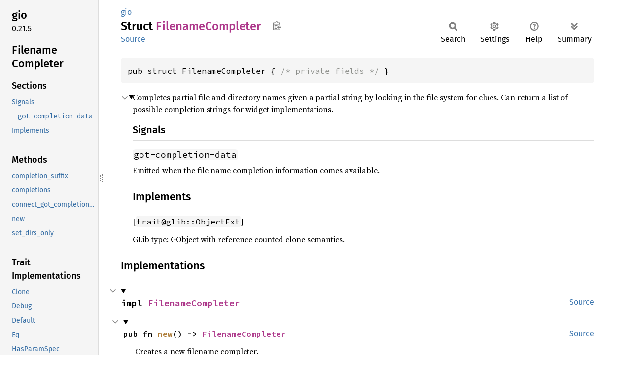

--- FILE ---
content_type: text/html; charset=utf-8
request_url: https://gtk-rs.org/gtk-rs-core/stable/latest/docs/gio/struct.FilenameCompleter.html
body_size: 17046
content:
<!DOCTYPE html><html lang="en"><head><meta charset="utf-8"><meta name="viewport" content="width=device-width, initial-scale=1.0"><meta name="generator" content="rustdoc"><meta name="description" content="Completes partial file and directory names given a partial string by looking in the file system for clues. Can return a list of possible completion strings for widget implementations."><title>FilenameCompleter in gio - Rust</title><script>if(window.location.protocol!=="file:")document.head.insertAdjacentHTML("beforeend","SourceSerif4-Regular-6b053e98.ttf.woff2,FiraSans-Italic-81dc35de.woff2,FiraSans-Regular-0fe48ade.woff2,FiraSans-MediumItalic-ccf7e434.woff2,FiraSans-Medium-e1aa3f0a.woff2,SourceCodePro-Regular-8badfe75.ttf.woff2,SourceCodePro-Semibold-aa29a496.ttf.woff2".split(",").map(f=>`<link rel="preload" as="font" type="font/woff2"href="../static.files/${f}">`).join(""))</script><link rel="stylesheet" href="../static.files/normalize-9960930a.css"><link rel="stylesheet" href="../static.files/rustdoc-ca0dd0c4.css"><meta name="rustdoc-vars" data-root-path="../" data-static-root-path="../static.files/" data-current-crate="gio" data-themes="" data-resource-suffix="" data-rustdoc-version="1.93.0-nightly (1d60f9e07 2025-12-01)" data-channel="nightly" data-search-js="search-9e2438ea.js" data-stringdex-js="stringdex-a3946164.js" data-settings-js="settings-c38705f0.js" ><script src="../static.files/storage-e2aeef58.js"></script><script defer src="sidebar-items.js"></script><script defer src="../static.files/main-a410ff4d.js"></script><noscript><link rel="stylesheet" href="../static.files/noscript-263c88ec.css"></noscript><link rel="alternate icon" type="image/png" href="../static.files/favicon-32x32-eab170b8.png"><link rel="icon" type="image/svg+xml" href="../static.files/favicon-044be391.svg"></head><body class="rustdoc struct"><!--[if lte IE 11]><div class="warning">This old browser is unsupported and will most likely display funky things.</div><![endif]-->
<script type="text/javascript">
    document.addEventListener("DOMContentLoaded", checkDocsLatestStable);

    function checkDocsLatestStable() {
        function popup(msg, url) { return `
            <style scoped="scoped">
                .popup {
                    max-width: 16em;
                    background-color: #fff;
                    position: fixed;
                    z-index: 1;
                    margin-left: auto;
                    bottom: 1em;
                    right: 1em;
                    border-radius: 5px;
                    box-shadow: 1px 1px 4px #777;
                }

                .popup a.version {
                    color: #e57300;
                    padding: 0.6em 1em;
                    display: block;
                }
                .popup a.version:hover {
                    color: #b25900;
                }

                .popup a.close {
                    color: white;
                    background: grey;
                    border-radius: 99px;
                    display: inline-block;
                    width: 19px;
                    line-height: 19px;
                    font-weight: bold;
                    text-align: center;
                    margin: 0.6em;
                    float: right;
                }
                .popup a.close:hover {
                    background: black;
                }
            </style>
            <section class="popup" id="gir_docs_popup">
                <a class="close" href="#" onclick="document.getElementById('gir_docs_popup').remove(); return false">×</a>
                <a class="version" href="https://gtk-rs.org/gtk-rs-core/stable/latest/docs">
                    ⚠ ${msg}
                </a>
            </section>
        ` };

        if ("0.21" == "main") {
            document.body.insertAdjacentHTML(
                'beforeend',
                popup("This is the development version. Go to latest stable version.", "stable/latest")
            );
        } else {
            fetch('https://gtk-rs.org/gtk-rs-core/LATEST_RELEASE_BRANCH')
                .then(response => response.text())
                .then(latest_branch => {
                    if (latest_branch.trim() != "0.21") {
                        document.body.insertAdjacentHTML(
                            'beforeend',
                            popup("This version is outdated. Go to latest version.", "stable/latest")
                        );
                    }
                });
        }
    }
</script>


<rustdoc-topbar><h2><a href="#">FilenameCompleter</a></h2></rustdoc-topbar><nav class="sidebar"><div class="sidebar-crate"><h2><a href="../gio/index.html">gio</a><span class="version">0.21.5</span></h2></div><div class="sidebar-elems"><section id="rustdoc-toc"><h2 class="location"><a href="#">Filename<wbr>Completer</a></h2><h3><a href="#">Sections</a></h3><ul class="block top-toc"><li><a href="#signals" title="Signals">Signals</a><ul><li><a href="#got-completion-data" title="`got-completion-data`"><code>got-completion-data</code></a></li></ul></li><li><a href="#implements" title="Implements">Implements</a></li></ul><h3><a href="#implementations">Methods</a></h3><ul class="block method"><li><a href="#method.completion_suffix" title="completion_suffix">completion_suffix</a></li><li><a href="#method.completions" title="completions">completions</a></li><li><a href="#method.connect_got_completion_data" title="connect_got_completion_data">connect_got_completion_data</a></li><li><a href="#method.new" title="new">new</a></li><li><a href="#method.set_dirs_only" title="set_dirs_only">set_dirs_only</a></li></ul><h3><a href="#trait-implementations">Trait Implementations</a></h3><ul class="block trait-implementation"><li><a href="#impl-Clone-for-FilenameCompleter" title="Clone">Clone</a></li><li><a href="#impl-Debug-for-FilenameCompleter" title="Debug">Debug</a></li><li><a href="#impl-Default-for-FilenameCompleter" title="Default">Default</a></li><li><a href="#impl-Eq-for-FilenameCompleter" title="Eq">Eq</a></li><li><a href="#impl-HasParamSpec-for-FilenameCompleter" title="HasParamSpec">HasParamSpec</a></li><li><a href="#impl-Hash-for-FilenameCompleter" title="Hash">Hash</a></li><li><a href="#impl-Ord-for-FilenameCompleter" title="Ord">Ord</a></li><li><a href="#impl-ParentClassIs-for-FilenameCompleter" title="ParentClassIs">ParentClassIs</a></li><li><a href="#impl-PartialEq%3COT%3E-for-FilenameCompleter" title="PartialEq&#60;OT&#62;">PartialEq&#60;OT&#62;</a></li><li><a href="#impl-PartialOrd%3COT%3E-for-FilenameCompleter" title="PartialOrd&#60;OT&#62;">PartialOrd&#60;OT&#62;</a></li><li><a href="#impl-StaticType-for-FilenameCompleter" title="StaticType">StaticType</a></li></ul><h3><a href="#synthetic-implementations">Auto Trait Implementations</a></h3><ul class="block synthetic-implementation"><li><a href="#impl-Send-for-FilenameCompleter" title="!Send">!Send</a></li><li><a href="#impl-Sync-for-FilenameCompleter" title="!Sync">!Sync</a></li><li><a href="#impl-Freeze-for-FilenameCompleter" title="Freeze">Freeze</a></li><li><a href="#impl-RefUnwindSafe-for-FilenameCompleter" title="RefUnwindSafe">RefUnwindSafe</a></li><li><a href="#impl-Unpin-for-FilenameCompleter" title="Unpin">Unpin</a></li><li><a href="#impl-UnwindSafe-for-FilenameCompleter" title="UnwindSafe">UnwindSafe</a></li></ul><h3><a href="#blanket-implementations">Blanket Implementations</a></h3><ul class="block blanket-implementation"><li><a href="#impl-Any-for-T" title="Any">Any</a></li><li><a href="#impl-Borrow%3CT%3E-for-T" title="Borrow&#60;T&#62;">Borrow&#60;T&#62;</a></li><li><a href="#impl-BorrowMut%3CT%3E-for-T" title="BorrowMut&#60;T&#62;">BorrowMut&#60;T&#62;</a></li><li><a href="#impl-Cast-for-T" title="Cast">Cast</a></li><li><a href="#impl-CloneToUninit-for-T" title="CloneToUninit">CloneToUninit</a></li><li><a href="#impl-From%3CT%3E-for-T" title="From&#60;T&#62;">From&#60;T&#62;</a></li><li><a href="#impl-FromGlibContainerAsVec%3C%3CT+as+GlibPtrDefault%3E::GlibType,+*const+GList%3E-for-T" title="FromGlibContainerAsVec&#60;&#60;T as GlibPtrDefault&#62;::GlibType, *const GList&#62;">FromGlibContainerAsVec&#60;&#60;T as GlibPtrDefault&#62;::GlibType, *const GList&#62;</a></li><li><a href="#impl-FromGlibContainerAsVec%3C%3CT+as+GlibPtrDefault%3E::GlibType,+*const+GPtrArray%3E-for-T" title="FromGlibContainerAsVec&#60;&#60;T as GlibPtrDefault&#62;::GlibType, *const GPtrArray&#62;">FromGlibContainerAsVec&#60;&#60;T as GlibPtrDefault&#62;::GlibType, *const GPtrArray&#62;</a></li><li><a href="#impl-FromGlibContainerAsVec%3C%3CT+as+GlibPtrDefault%3E::GlibType,+*const+GSList%3E-for-T" title="FromGlibContainerAsVec&#60;&#60;T as GlibPtrDefault&#62;::GlibType, *const GSList&#62;">FromGlibContainerAsVec&#60;&#60;T as GlibPtrDefault&#62;::GlibType, *const GSList&#62;</a></li><li><a href="#impl-FromGlibContainerAsVec%3C%3CT+as+GlibPtrDefault%3E::GlibType,+*mut+GList%3E-for-T" title="FromGlibContainerAsVec&#60;&#60;T as GlibPtrDefault&#62;::GlibType, *mut GList&#62;">FromGlibContainerAsVec&#60;&#60;T as GlibPtrDefault&#62;::GlibType, *mut GList&#62;</a></li><li><a href="#impl-FromGlibContainerAsVec%3C%3CT+as+GlibPtrDefault%3E::GlibType,+*mut+GPtrArray%3E-for-T" title="FromGlibContainerAsVec&#60;&#60;T as GlibPtrDefault&#62;::GlibType, *mut GPtrArray&#62;">FromGlibContainerAsVec&#60;&#60;T as GlibPtrDefault&#62;::GlibType, *mut GPtrArray&#62;</a></li><li><a href="#impl-FromGlibContainerAsVec%3C%3CT+as+GlibPtrDefault%3E::GlibType,+*mut+GSList%3E-for-T" title="FromGlibContainerAsVec&#60;&#60;T as GlibPtrDefault&#62;::GlibType, *mut GSList&#62;">FromGlibContainerAsVec&#60;&#60;T as GlibPtrDefault&#62;::GlibType, *mut GSList&#62;</a></li><li><a href="#impl-FromGlibPtrArrayContainerAsVec%3C%3CT+as+GlibPtrDefault%3E::GlibType,+*const+GList%3E-for-T" title="FromGlibPtrArrayContainerAsVec&#60;&#60;T as GlibPtrDefault&#62;::GlibType, *const GList&#62;">FromGlibPtrArrayContainerAsVec&#60;&#60;T as GlibPtrDefault&#62;::GlibType, *const GList&#62;</a></li><li><a href="#impl-FromGlibPtrArrayContainerAsVec%3C%3CT+as+GlibPtrDefault%3E::GlibType,+*const+GPtrArray%3E-for-T" title="FromGlibPtrArrayContainerAsVec&#60;&#60;T as GlibPtrDefault&#62;::GlibType, *const GPtrArray&#62;">FromGlibPtrArrayContainerAsVec&#60;&#60;T as GlibPtrDefault&#62;::GlibType, *const GPtrArray&#62;</a></li><li><a href="#impl-FromGlibPtrArrayContainerAsVec%3C%3CT+as+GlibPtrDefault%3E::GlibType,+*const+GSList%3E-for-T" title="FromGlibPtrArrayContainerAsVec&#60;&#60;T as GlibPtrDefault&#62;::GlibType, *const GSList&#62;">FromGlibPtrArrayContainerAsVec&#60;&#60;T as GlibPtrDefault&#62;::GlibType, *const GSList&#62;</a></li><li><a href="#impl-FromGlibPtrArrayContainerAsVec%3C%3CT+as+GlibPtrDefault%3E::GlibType,+*mut+GList%3E-for-T" title="FromGlibPtrArrayContainerAsVec&#60;&#60;T as GlibPtrDefault&#62;::GlibType, *mut GList&#62;">FromGlibPtrArrayContainerAsVec&#60;&#60;T as GlibPtrDefault&#62;::GlibType, *mut GList&#62;</a></li><li><a href="#impl-FromGlibPtrArrayContainerAsVec%3C%3CT+as+GlibPtrDefault%3E::GlibType,+*mut+GPtrArray%3E-for-T" title="FromGlibPtrArrayContainerAsVec&#60;&#60;T as GlibPtrDefault&#62;::GlibType, *mut GPtrArray&#62;">FromGlibPtrArrayContainerAsVec&#60;&#60;T as GlibPtrDefault&#62;::GlibType, *mut GPtrArray&#62;</a></li><li><a href="#impl-FromGlibPtrArrayContainerAsVec%3C%3CT+as+GlibPtrDefault%3E::GlibType,+*mut+GSList%3E-for-T" title="FromGlibPtrArrayContainerAsVec&#60;&#60;T as GlibPtrDefault&#62;::GlibType, *mut GSList&#62;">FromGlibPtrArrayContainerAsVec&#60;&#60;T as GlibPtrDefault&#62;::GlibType, *mut GSList&#62;</a></li><li><a href="#impl-FromValueOptional%3C'a%3E-for-T" title="FromValueOptional&#60;&#39;a&#62;">FromValueOptional&#60;&#39;a&#62;</a></li><li><a href="#impl-Into%3CU%3E-for-T" title="Into&#60;U&#62;">Into&#60;U&#62;</a></li><li><a href="#impl-IntoClosureReturnValue-for-T" title="IntoClosureReturnValue">IntoClosureReturnValue</a></li><li><a href="#impl-IsSubclassableExt-for-U" title="IsSubclassableExt">IsSubclassableExt</a></li><li><a href="#impl-MayDowncastTo%3CSub%3E-for-Super" title="MayDowncastTo&#60;Sub&#62;">MayDowncastTo&#60;Sub&#62;</a></li><li><a href="#impl-ObjectExt-for-T" title="ObjectExt">ObjectExt</a></li><li><a href="#impl-Property-for-T" title="Property">Property</a></li><li><a href="#impl-PropertyGet-for-T" title="PropertyGet">PropertyGet</a></li><li><a href="#impl-StaticTypeExt-for-T" title="StaticTypeExt">StaticTypeExt</a></li><li><a href="#impl-ToOwned-for-T" title="ToOwned">ToOwned</a></li><li><a href="#impl-TransparentType-for-T" title="TransparentType">TransparentType</a></li><li><a href="#impl-TryFrom%3CU%3E-for-T" title="TryFrom&#60;U&#62;">TryFrom&#60;U&#62;</a></li><li><a href="#impl-TryFromClosureReturnValue-for-T" title="TryFromClosureReturnValue">TryFromClosureReturnValue</a></li><li><a href="#impl-TryInto%3CU%3E-for-T" title="TryInto&#60;U&#62;">TryInto&#60;U&#62;</a></li></ul></section><div id="rustdoc-modnav"><h2 class="in-crate"><a href="index.html">In crate gio</a></h2></div></div></nav><div class="sidebar-resizer" title="Drag to resize sidebar"></div><main><div class="width-limiter"><section id="main-content" class="content"><div class="main-heading"><div class="rustdoc-breadcrumbs"><a href="index.html">gio</a></div><h1>Struct <span class="struct">Filename<wbr>Completer</span>&nbsp;<button id="copy-path" title="Copy item path to clipboard">Copy item path</button></h1><rustdoc-toolbar></rustdoc-toolbar><span class="sub-heading"><a class="src" href="../src/gio/auto/filename_completer.rs.html#14-36">Source</a> </span></div><pre class="rust item-decl"><code>pub struct FilenameCompleter { <span class="comment">/* private fields */</span> }</code></pre><details class="toggle top-doc" open><summary class="hideme"><span>Expand description</span></summary><div class="docblock"><p>Completes partial file and directory names given a partial string by
looking in the file system for clues. Can return a list of possible
completion strings for widget implementations.</p>
<h3 id="signals"><a class="doc-anchor" href="#signals">§</a>Signals</h3><h5 id="got-completion-data"><a class="doc-anchor" href="#got-completion-data">§</a><code>got-completion-data</code></h5>
<p>Emitted when the file name completion information comes available.</p>
<h2 id="implements"><a class="doc-anchor" href="#implements">§</a>Implements</h2>
<p>[<code>trait@glib::ObjectExt</code>]</p>
<p>GLib type: GObject with reference counted clone semantics.</p>
</div></details><h2 id="implementations" class="section-header">Implementations<a href="#implementations" class="anchor">§</a></h2><div id="implementations-list"><details class="toggle implementors-toggle" open><summary><section id="impl-FilenameCompleter" class="impl"><a class="src rightside" href="../src/gio/auto/filename_completer.rs.html#38-126">Source</a><a href="#impl-FilenameCompleter" class="anchor">§</a><h3 class="code-header">impl <a class="struct" href="struct.FilenameCompleter.html" title="struct gio::FilenameCompleter">FilenameCompleter</a></h3></section></summary><div class="impl-items"><details class="toggle method-toggle" open><summary><section id="method.new" class="method"><a class="src rightside" href="../src/gio/auto/filename_completer.rs.html#45-47">Source</a><h4 class="code-header">pub fn <a href="#method.new" class="fn">new</a>() -&gt; <a class="struct" href="struct.FilenameCompleter.html" title="struct gio::FilenameCompleter">FilenameCompleter</a></h4></section></summary><div class="docblock"><p>Creates a new filename completer.</p>
<h5 id="returns"><a class="doc-anchor" href="#returns">§</a>Returns</h5>
<p>a #GFilenameCompleter.</p>
</div></details><details class="toggle method-toggle" open><summary><section id="method.completion_suffix" class="method"><a class="src rightside" href="../src/gio/auto/filename_completer.rs.html#62-69">Source</a><h4 class="code-header">pub fn <a href="#method.completion_suffix" class="fn">completion_suffix</a>(&amp;self, initial_text: &amp;<a class="primitive" href="https://doc.rust-lang.org/nightly/std/primitive.str.html">str</a>) -&gt; <a class="enum" href="https://doc.rust-lang.org/nightly/core/option/enum.Option.html" title="enum core::option::Option">Option</a>&lt;<a class="struct" href="../glib/gstring/struct.GString.html" title="struct glib::gstring::GString">GString</a>&gt;</h4></section></summary><div class="docblock"><p>Obtains a suffix completion for @initial_text from @self.</p>
<p>Suffix will be an empty string if there’s no shared suffix among matching
completions. If there’s no matching completions anyway, <code>NULL</code> is returned.</p>
<h6 id="initial_text"><a class="doc-anchor" href="#initial_text">§</a><code>initial_text</code></h6>
<p>text to be completed.</p>
<h5 id="returns-1"><a class="doc-anchor" href="#returns-1">§</a>Returns</h5>
<p>a suffix completion string, or <code>NULL</code> if no
completion exists.</p>
</div></details><details class="toggle method-toggle" open><summary><section id="method.completions" class="method"><a class="src rightside" href="../src/gio/auto/filename_completer.rs.html#81-88">Source</a><h4 class="code-header">pub fn <a href="#method.completions" class="fn">completions</a>(&amp;self, initial_text: &amp;<a class="primitive" href="https://doc.rust-lang.org/nightly/std/primitive.str.html">str</a>) -&gt; <a class="struct" href="https://doc.rust-lang.org/nightly/alloc/vec/struct.Vec.html" title="struct alloc::vec::Vec">Vec</a>&lt;<a class="struct" href="../glib/gstring/struct.GString.html" title="struct glib::gstring::GString">GString</a>&gt;</h4></section></summary><div class="docblock"><p>Gets an array of completion strings for a given initial text.</p>
<h6 id="initial_text-1"><a class="doc-anchor" href="#initial_text-1">§</a><code>initial_text</code></h6>
<p>text to be completed.</p>
<h5 id="returns-2"><a class="doc-anchor" href="#returns-2">§</a>Returns</h5>
<p>array of strings with possible completions for @initial_text.
This array must be freed by g_strfreev() when finished.</p>
</div></details><details class="toggle method-toggle" open><summary><section id="method.set_dirs_only" class="method"><a class="src rightside" href="../src/gio/auto/filename_completer.rs.html#98-102">Source</a><h4 class="code-header">pub fn <a href="#method.set_dirs_only" class="fn">set_dirs_only</a>(&amp;self, dirs_only: <a class="primitive" href="https://doc.rust-lang.org/nightly/std/primitive.bool.html">bool</a>)</h4></section></summary><div class="docblock"><p>If @dirs_only is <a href="https://doc.rust-lang.org/nightly/std/primitive.bool.html" title="primitive bool"><code>true</code></a>, @self will only
complete directory names, and not file names.</p>
<p>This function needs to be called before waiting for results from the
completer to be populated.</p>
<h6 id="dirs_only"><a class="doc-anchor" href="#dirs_only">§</a><code>dirs_only</code></h6>
<p>a #gboolean.</p>
</div></details><details class="toggle method-toggle" open><summary><section id="method.connect_got_completion_data" class="method"><a class="src rightside" href="../src/gio/auto/filename_completer.rs.html#106-125">Source</a><h4 class="code-header">pub fn <a href="#method.connect_got_completion_data" class="fn">connect_got_completion_data</a>&lt;F: <a class="trait" href="https://doc.rust-lang.org/nightly/core/ops/function/trait.Fn.html" title="trait core::ops::function::Fn">Fn</a>(&amp;Self) + 'static&gt;(
    &amp;self,
    f: F,
) -&gt; <a class="struct" href="../glib/signal/struct.SignalHandlerId.html" title="struct glib::signal::SignalHandlerId">SignalHandlerId</a></h4></section></summary><div class="docblock"><p>Emitted when the file name completion information comes available.</p>
</div></details></div></details></div><h2 id="trait-implementations" class="section-header">Trait Implementations<a href="#trait-implementations" class="anchor">§</a></h2><div id="trait-implementations-list"><details class="toggle implementors-toggle" open><summary><section id="impl-Clone-for-FilenameCompleter" class="impl"><a class="src rightside" href="../src/gio/auto/filename_completer.rs.html#14-36">Source</a><a href="#impl-Clone-for-FilenameCompleter" class="anchor">§</a><h3 class="code-header">impl <a class="trait" href="https://doc.rust-lang.org/nightly/core/clone/trait.Clone.html" title="trait core::clone::Clone">Clone</a> for <a class="struct" href="struct.FilenameCompleter.html" title="struct gio::FilenameCompleter">FilenameCompleter</a></h3></section></summary><div class="impl-items"><details class="toggle method-toggle" open><summary><section id="method.clone" class="method trait-impl"><a class="src rightside" href="../src/gio/auto/filename_completer.rs.html#14-36">Source</a><a href="#method.clone" class="anchor">§</a><h4 class="code-header">fn <a href="https://doc.rust-lang.org/nightly/core/clone/trait.Clone.html#tymethod.clone" class="fn">clone</a>(&amp;self) -&gt; Self</h4></section></summary><div class="docblock"><p>Makes a clone of this shared reference.</p>
<p>This increments the strong reference count of the object. Dropping the object will decrement it again.</p>
</div></details><details class="toggle method-toggle" open><summary><section id="method.clone_from" class="method trait-impl"><span class="rightside"><span class="since" title="Stable since Rust version 1.0.0">1.0.0</span> · <a class="src" href="https://doc.rust-lang.org/nightly/src/core/clone.rs.html#245-247">Source</a></span><a href="#method.clone_from" class="anchor">§</a><h4 class="code-header">fn <a href="https://doc.rust-lang.org/nightly/core/clone/trait.Clone.html#method.clone_from" class="fn">clone_from</a>(&amp;mut self, source: &amp;Self)</h4></section></summary><div class='docblock'>Performs copy-assignment from <code>source</code>. <a href="https://doc.rust-lang.org/nightly/core/clone/trait.Clone.html#method.clone_from">Read more</a></div></details></div></details><details class="toggle implementors-toggle" open><summary><section id="impl-Debug-for-FilenameCompleter" class="impl"><a class="src rightside" href="../src/gio/auto/filename_completer.rs.html#14-36">Source</a><a href="#impl-Debug-for-FilenameCompleter" class="anchor">§</a><h3 class="code-header">impl <a class="trait" href="https://doc.rust-lang.org/nightly/core/fmt/trait.Debug.html" title="trait core::fmt::Debug">Debug</a> for <a class="struct" href="struct.FilenameCompleter.html" title="struct gio::FilenameCompleter">FilenameCompleter</a></h3></section></summary><div class="impl-items"><details class="toggle method-toggle" open><summary><section id="method.fmt" class="method trait-impl"><a class="src rightside" href="../src/gio/auto/filename_completer.rs.html#14-36">Source</a><a href="#method.fmt" class="anchor">§</a><h4 class="code-header">fn <a href="https://doc.rust-lang.org/nightly/core/fmt/trait.Debug.html#tymethod.fmt" class="fn">fmt</a>(&amp;self, f: &amp;mut <a class="struct" href="https://doc.rust-lang.org/nightly/core/fmt/struct.Formatter.html" title="struct core::fmt::Formatter">Formatter</a>&lt;'_&gt;) -&gt; <a class="type" href="https://doc.rust-lang.org/nightly/core/fmt/type.Result.html" title="type core::fmt::Result">Result</a></h4></section></summary><div class='docblock'>Formats the value using the given formatter. <a href="https://doc.rust-lang.org/nightly/core/fmt/trait.Debug.html#tymethod.fmt">Read more</a></div></details></div></details><details class="toggle implementors-toggle" open><summary><section id="impl-Default-for-FilenameCompleter" class="impl"><a class="src rightside" href="../src/gio/auto/filename_completer.rs.html#128-132">Source</a><a href="#impl-Default-for-FilenameCompleter" class="anchor">§</a><h3 class="code-header">impl <a class="trait" href="https://doc.rust-lang.org/nightly/core/default/trait.Default.html" title="trait core::default::Default">Default</a> for <a class="struct" href="struct.FilenameCompleter.html" title="struct gio::FilenameCompleter">FilenameCompleter</a></h3></section></summary><div class="impl-items"><details class="toggle method-toggle" open><summary><section id="method.default" class="method trait-impl"><a class="src rightside" href="../src/gio/auto/filename_completer.rs.html#129-131">Source</a><a href="#method.default" class="anchor">§</a><h4 class="code-header">fn <a href="https://doc.rust-lang.org/nightly/core/default/trait.Default.html#tymethod.default" class="fn">default</a>() -&gt; Self</h4></section></summary><div class='docblock'>Returns the “default value” for a type. <a href="https://doc.rust-lang.org/nightly/core/default/trait.Default.html#tymethod.default">Read more</a></div></details></div></details><details class="toggle implementors-toggle" open><summary><section id="impl-HasParamSpec-for-FilenameCompleter" class="impl"><a class="src rightside" href="../src/gio/auto/filename_completer.rs.html#14-36">Source</a><a href="#impl-HasParamSpec-for-FilenameCompleter" class="anchor">§</a><h3 class="code-header">impl <a class="trait" href="../glib/param_spec/trait.HasParamSpec.html" title="trait glib::param_spec::HasParamSpec">HasParamSpec</a> for <a class="struct" href="struct.FilenameCompleter.html" title="struct gio::FilenameCompleter">FilenameCompleter</a></h3></section></summary><div class="impl-items"><section id="associatedtype.ParamSpec" class="associatedtype trait-impl"><a class="src rightside" href="../src/gio/auto/filename_completer.rs.html#14-36">Source</a><a href="#associatedtype.ParamSpec" class="anchor">§</a><h4 class="code-header">type <a href="../glib/param_spec/trait.HasParamSpec.html#associatedtype.ParamSpec" class="associatedtype">ParamSpec</a> = <a class="struct" href="../glib/param_spec/struct.ParamSpecObject.html" title="struct glib::param_spec::ParamSpecObject">ParamSpecObject</a></h4></section><details class="toggle" open><summary><section id="associatedtype.SetValue" class="associatedtype trait-impl"><a class="src rightside" href="../src/gio/auto/filename_completer.rs.html#14-36">Source</a><a href="#associatedtype.SetValue" class="anchor">§</a><h4 class="code-header">type <a href="../glib/param_spec/trait.HasParamSpec.html#associatedtype.SetValue" class="associatedtype">SetValue</a> = <a class="struct" href="struct.FilenameCompleter.html" title="struct gio::FilenameCompleter">FilenameCompleter</a></h4></section></summary><div class='docblock'>Preferred value to be used as setter for the associated ParamSpec.</div></details><section id="associatedtype.BuilderFn" class="associatedtype trait-impl"><a class="src rightside" href="../src/gio/auto/filename_completer.rs.html#14-36">Source</a><a href="#associatedtype.BuilderFn" class="anchor">§</a><h4 class="code-header">type <a href="../glib/param_spec/trait.HasParamSpec.html#associatedtype.BuilderFn" class="associatedtype">BuilderFn</a> = <a class="primitive" href="https://doc.rust-lang.org/nightly/std/primitive.fn.html">fn</a>(&amp;<a class="primitive" href="https://doc.rust-lang.org/nightly/std/primitive.str.html">str</a>) -&gt; <a class="struct" href="../glib/param_spec/struct.ParamSpecObjectBuilder.html" title="struct glib::param_spec::ParamSpecObjectBuilder">ParamSpecObjectBuilder</a>&lt;'_, <a class="struct" href="struct.FilenameCompleter.html" title="struct gio::FilenameCompleter">FilenameCompleter</a>&gt;</h4></section><section id="method.param_spec_builder" class="method trait-impl"><a class="src rightside" href="../src/gio/auto/filename_completer.rs.html#14-36">Source</a><a href="#method.param_spec_builder" class="anchor">§</a><h4 class="code-header">fn <a href="../glib/param_spec/trait.HasParamSpec.html#tymethod.param_spec_builder" class="fn">param_spec_builder</a>() -&gt; Self::<a class="associatedtype" href="../glib/param_spec/trait.HasParamSpec.html#associatedtype.BuilderFn" title="type glib::param_spec::HasParamSpec::BuilderFn">BuilderFn</a></h4></section></div></details><details class="toggle implementors-toggle" open><summary><section id="impl-Hash-for-FilenameCompleter" class="impl"><a class="src rightside" href="../src/gio/auto/filename_completer.rs.html#14-36">Source</a><a href="#impl-Hash-for-FilenameCompleter" class="anchor">§</a><h3 class="code-header">impl <a class="trait" href="https://doc.rust-lang.org/nightly/core/hash/trait.Hash.html" title="trait core::hash::Hash">Hash</a> for <a class="struct" href="struct.FilenameCompleter.html" title="struct gio::FilenameCompleter">FilenameCompleter</a></h3></section></summary><div class="impl-items"><details class="toggle method-toggle" open><summary><section id="method.hash" class="method trait-impl"><a class="src rightside" href="../src/gio/auto/filename_completer.rs.html#14-36">Source</a><a href="#method.hash" class="anchor">§</a><h4 class="code-header">fn <a href="https://doc.rust-lang.org/nightly/core/hash/trait.Hash.html#tymethod.hash" class="fn">hash</a>&lt;H&gt;(&amp;self, state: <a class="primitive" href="https://doc.rust-lang.org/nightly/std/primitive.reference.html">&amp;mut H</a>)<div class="where">where
    H: <a class="trait" href="https://doc.rust-lang.org/nightly/core/hash/trait.Hasher.html" title="trait core::hash::Hasher">Hasher</a>,</div></h4></section></summary><div class="docblock"><p>Hashes the memory address of this object.</p>
</div></details><details class="toggle method-toggle" open><summary><section id="method.hash_slice" class="method trait-impl"><span class="rightside"><span class="since" title="Stable since Rust version 1.3.0">1.3.0</span> · <a class="src" href="https://doc.rust-lang.org/nightly/src/core/hash/mod.rs.html#235-237">Source</a></span><a href="#method.hash_slice" class="anchor">§</a><h4 class="code-header">fn <a href="https://doc.rust-lang.org/nightly/core/hash/trait.Hash.html#method.hash_slice" class="fn">hash_slice</a>&lt;H&gt;(data: &amp;[Self], state: <a class="primitive" href="https://doc.rust-lang.org/nightly/std/primitive.reference.html">&amp;mut H</a>)<div class="where">where
    H: <a class="trait" href="https://doc.rust-lang.org/nightly/core/hash/trait.Hasher.html" title="trait core::hash::Hasher">Hasher</a>,
    Self: <a class="trait" href="https://doc.rust-lang.org/nightly/core/marker/trait.Sized.html" title="trait core::marker::Sized">Sized</a>,</div></h4></section></summary><div class='docblock'>Feeds a slice of this type into the given <a href="https://doc.rust-lang.org/nightly/core/hash/trait.Hasher.html" title="trait core::hash::Hasher"><code>Hasher</code></a>. <a href="https://doc.rust-lang.org/nightly/core/hash/trait.Hash.html#method.hash_slice">Read more</a></div></details></div></details><details class="toggle implementors-toggle" open><summary><section id="impl-Ord-for-FilenameCompleter" class="impl"><a class="src rightside" href="../src/gio/auto/filename_completer.rs.html#14-36">Source</a><a href="#impl-Ord-for-FilenameCompleter" class="anchor">§</a><h3 class="code-header">impl <a class="trait" href="https://doc.rust-lang.org/nightly/core/cmp/trait.Ord.html" title="trait core::cmp::Ord">Ord</a> for <a class="struct" href="struct.FilenameCompleter.html" title="struct gio::FilenameCompleter">FilenameCompleter</a></h3></section></summary><div class="impl-items"><details class="toggle method-toggle" open><summary><section id="method.cmp" class="method trait-impl"><a class="src rightside" href="../src/gio/auto/filename_completer.rs.html#14-36">Source</a><a href="#method.cmp" class="anchor">§</a><h4 class="code-header">fn <a href="https://doc.rust-lang.org/nightly/core/cmp/trait.Ord.html#tymethod.cmp" class="fn">cmp</a>(&amp;self, other: &amp;Self) -&gt; <a class="enum" href="https://doc.rust-lang.org/nightly/core/cmp/enum.Ordering.html" title="enum core::cmp::Ordering">Ordering</a></h4></section></summary><div class="docblock"><p>Comparison for two GObjects.</p>
<p>Compares the memory addresses of the provided objects.</p>
</div></details><details class="toggle method-toggle" open><summary><section id="method.max" class="method trait-impl"><span class="rightside"><span class="since" title="Stable since Rust version 1.21.0">1.21.0</span> · <a class="src" href="https://doc.rust-lang.org/nightly/src/core/cmp.rs.html#1021-1023">Source</a></span><a href="#method.max" class="anchor">§</a><h4 class="code-header">fn <a href="https://doc.rust-lang.org/nightly/core/cmp/trait.Ord.html#method.max" class="fn">max</a>(self, other: Self) -&gt; Self<div class="where">where
    Self: <a class="trait" href="https://doc.rust-lang.org/nightly/core/marker/trait.Sized.html" title="trait core::marker::Sized">Sized</a>,</div></h4></section></summary><div class='docblock'>Compares and returns the maximum of two values. <a href="https://doc.rust-lang.org/nightly/core/cmp/trait.Ord.html#method.max">Read more</a></div></details><details class="toggle method-toggle" open><summary><section id="method.min" class="method trait-impl"><span class="rightside"><span class="since" title="Stable since Rust version 1.21.0">1.21.0</span> · <a class="src" href="https://doc.rust-lang.org/nightly/src/core/cmp.rs.html#1060-1062">Source</a></span><a href="#method.min" class="anchor">§</a><h4 class="code-header">fn <a href="https://doc.rust-lang.org/nightly/core/cmp/trait.Ord.html#method.min" class="fn">min</a>(self, other: Self) -&gt; Self<div class="where">where
    Self: <a class="trait" href="https://doc.rust-lang.org/nightly/core/marker/trait.Sized.html" title="trait core::marker::Sized">Sized</a>,</div></h4></section></summary><div class='docblock'>Compares and returns the minimum of two values. <a href="https://doc.rust-lang.org/nightly/core/cmp/trait.Ord.html#method.min">Read more</a></div></details><details class="toggle method-toggle" open><summary><section id="method.clamp" class="method trait-impl"><span class="rightside"><span class="since" title="Stable since Rust version 1.50.0">1.50.0</span> · <a class="src" href="https://doc.rust-lang.org/nightly/src/core/cmp.rs.html#1086-1088">Source</a></span><a href="#method.clamp" class="anchor">§</a><h4 class="code-header">fn <a href="https://doc.rust-lang.org/nightly/core/cmp/trait.Ord.html#method.clamp" class="fn">clamp</a>(self, min: Self, max: Self) -&gt; Self<div class="where">where
    Self: <a class="trait" href="https://doc.rust-lang.org/nightly/core/marker/trait.Sized.html" title="trait core::marker::Sized">Sized</a>,</div></h4></section></summary><div class='docblock'>Restrict a value to a certain interval. <a href="https://doc.rust-lang.org/nightly/core/cmp/trait.Ord.html#method.clamp">Read more</a></div></details></div></details><details class="toggle implementors-toggle" open><summary><section id="impl-ParentClassIs-for-FilenameCompleter" class="impl"><a class="src rightside" href="../src/gio/auto/filename_completer.rs.html#14-36">Source</a><a href="#impl-ParentClassIs-for-FilenameCompleter" class="anchor">§</a><h3 class="code-header">impl <a class="trait" href="../glib/object/trait.ParentClassIs.html" title="trait glib::object::ParentClassIs">ParentClassIs</a> for <a class="struct" href="struct.FilenameCompleter.html" title="struct gio::FilenameCompleter">FilenameCompleter</a></h3></section></summary><div class="impl-items"><section id="associatedtype.Parent" class="associatedtype trait-impl"><a class="src rightside" href="../src/gio/auto/filename_completer.rs.html#14-36">Source</a><a href="#associatedtype.Parent" class="anchor">§</a><h4 class="code-header">type <a href="../glib/object/trait.ParentClassIs.html#associatedtype.Parent" class="associatedtype">Parent</a> = <a class="struct" href="../glib/object/struct.Object.html" title="struct glib::object::Object">Object</a></h4></section></div></details><details class="toggle implementors-toggle" open><summary><section id="impl-PartialEq%3COT%3E-for-FilenameCompleter" class="impl"><a class="src rightside" href="../src/gio/auto/filename_completer.rs.html#14-36">Source</a><a href="#impl-PartialEq%3COT%3E-for-FilenameCompleter" class="anchor">§</a><h3 class="code-header">impl&lt;OT: <a class="trait" href="../glib/object/trait.ObjectType.html" title="trait glib::object::ObjectType">ObjectType</a>&gt; <a class="trait" href="https://doc.rust-lang.org/nightly/core/cmp/trait.PartialEq.html" title="trait core::cmp::PartialEq">PartialEq</a>&lt;OT&gt; for <a class="struct" href="struct.FilenameCompleter.html" title="struct gio::FilenameCompleter">FilenameCompleter</a></h3></section></summary><div class="impl-items"><details class="toggle method-toggle" open><summary><section id="method.eq" class="method trait-impl"><a class="src rightside" href="../src/gio/auto/filename_completer.rs.html#14-36">Source</a><a href="#method.eq" class="anchor">§</a><h4 class="code-header">fn <a href="https://doc.rust-lang.org/nightly/core/cmp/trait.PartialEq.html#tymethod.eq" class="fn">eq</a>(&amp;self, other: <a class="primitive" href="https://doc.rust-lang.org/nightly/std/primitive.reference.html">&amp;OT</a>) -&gt; <a class="primitive" href="https://doc.rust-lang.org/nightly/std/primitive.bool.html">bool</a></h4></section></summary><div class="docblock"><p>Equality for two GObjects.</p>
<p>Two GObjects are equal if their memory addresses are equal.</p>
</div></details><details class="toggle method-toggle" open><summary><section id="method.ne" class="method trait-impl"><span class="rightside"><span class="since" title="Stable since Rust version 1.0.0">1.0.0</span> · <a class="src" href="https://doc.rust-lang.org/nightly/src/core/cmp.rs.html#264">Source</a></span><a href="#method.ne" class="anchor">§</a><h4 class="code-header">fn <a href="https://doc.rust-lang.org/nightly/core/cmp/trait.PartialEq.html#method.ne" class="fn">ne</a>(&amp;self, other: <a class="primitive" href="https://doc.rust-lang.org/nightly/std/primitive.reference.html">&amp;Rhs</a>) -&gt; <a class="primitive" href="https://doc.rust-lang.org/nightly/std/primitive.bool.html">bool</a></h4></section></summary><div class='docblock'>Tests for <code>!=</code>. The default implementation is almost always sufficient,
and should not be overridden without very good reason.</div></details></div></details><details class="toggle implementors-toggle" open><summary><section id="impl-PartialOrd%3COT%3E-for-FilenameCompleter" class="impl"><a class="src rightside" href="../src/gio/auto/filename_completer.rs.html#14-36">Source</a><a href="#impl-PartialOrd%3COT%3E-for-FilenameCompleter" class="anchor">§</a><h3 class="code-header">impl&lt;OT: <a class="trait" href="../glib/object/trait.ObjectType.html" title="trait glib::object::ObjectType">ObjectType</a>&gt; <a class="trait" href="https://doc.rust-lang.org/nightly/core/cmp/trait.PartialOrd.html" title="trait core::cmp::PartialOrd">PartialOrd</a>&lt;OT&gt; for <a class="struct" href="struct.FilenameCompleter.html" title="struct gio::FilenameCompleter">FilenameCompleter</a></h3></section></summary><div class="impl-items"><details class="toggle method-toggle" open><summary><section id="method.partial_cmp" class="method trait-impl"><a class="src rightside" href="../src/gio/auto/filename_completer.rs.html#14-36">Source</a><a href="#method.partial_cmp" class="anchor">§</a><h4 class="code-header">fn <a href="https://doc.rust-lang.org/nightly/core/cmp/trait.PartialOrd.html#tymethod.partial_cmp" class="fn">partial_cmp</a>(&amp;self, other: <a class="primitive" href="https://doc.rust-lang.org/nightly/std/primitive.reference.html">&amp;OT</a>) -&gt; <a class="enum" href="https://doc.rust-lang.org/nightly/core/option/enum.Option.html" title="enum core::option::Option">Option</a>&lt;<a class="enum" href="https://doc.rust-lang.org/nightly/core/cmp/enum.Ordering.html" title="enum core::cmp::Ordering">Ordering</a>&gt;</h4></section></summary><div class="docblock"><p>Partial comparison for two GObjects.</p>
<p>Compares the memory addresses of the provided objects.</p>
</div></details><details class="toggle method-toggle" open><summary><section id="method.lt" class="method trait-impl"><span class="rightside"><span class="since" title="Stable since Rust version 1.0.0">1.0.0</span> · <a class="src" href="https://doc.rust-lang.org/nightly/src/core/cmp.rs.html#1398">Source</a></span><a href="#method.lt" class="anchor">§</a><h4 class="code-header">fn <a href="https://doc.rust-lang.org/nightly/core/cmp/trait.PartialOrd.html#method.lt" class="fn">lt</a>(&amp;self, other: <a class="primitive" href="https://doc.rust-lang.org/nightly/std/primitive.reference.html">&amp;Rhs</a>) -&gt; <a class="primitive" href="https://doc.rust-lang.org/nightly/std/primitive.bool.html">bool</a></h4></section></summary><div class='docblock'>Tests less than (for <code>self</code> and <code>other</code>) and is used by the <code>&lt;</code> operator. <a href="https://doc.rust-lang.org/nightly/core/cmp/trait.PartialOrd.html#method.lt">Read more</a></div></details><details class="toggle method-toggle" open><summary><section id="method.le" class="method trait-impl"><span class="rightside"><span class="since" title="Stable since Rust version 1.0.0">1.0.0</span> · <a class="src" href="https://doc.rust-lang.org/nightly/src/core/cmp.rs.html#1416">Source</a></span><a href="#method.le" class="anchor">§</a><h4 class="code-header">fn <a href="https://doc.rust-lang.org/nightly/core/cmp/trait.PartialOrd.html#method.le" class="fn">le</a>(&amp;self, other: <a class="primitive" href="https://doc.rust-lang.org/nightly/std/primitive.reference.html">&amp;Rhs</a>) -&gt; <a class="primitive" href="https://doc.rust-lang.org/nightly/std/primitive.bool.html">bool</a></h4></section></summary><div class='docblock'>Tests less than or equal to (for <code>self</code> and <code>other</code>) and is used by the
<code>&lt;=</code> operator. <a href="https://doc.rust-lang.org/nightly/core/cmp/trait.PartialOrd.html#method.le">Read more</a></div></details><details class="toggle method-toggle" open><summary><section id="method.gt" class="method trait-impl"><span class="rightside"><span class="since" title="Stable since Rust version 1.0.0">1.0.0</span> · <a class="src" href="https://doc.rust-lang.org/nightly/src/core/cmp.rs.html#1434">Source</a></span><a href="#method.gt" class="anchor">§</a><h4 class="code-header">fn <a href="https://doc.rust-lang.org/nightly/core/cmp/trait.PartialOrd.html#method.gt" class="fn">gt</a>(&amp;self, other: <a class="primitive" href="https://doc.rust-lang.org/nightly/std/primitive.reference.html">&amp;Rhs</a>) -&gt; <a class="primitive" href="https://doc.rust-lang.org/nightly/std/primitive.bool.html">bool</a></h4></section></summary><div class='docblock'>Tests greater than (for <code>self</code> and <code>other</code>) and is used by the <code>&gt;</code>
operator. <a href="https://doc.rust-lang.org/nightly/core/cmp/trait.PartialOrd.html#method.gt">Read more</a></div></details><details class="toggle method-toggle" open><summary><section id="method.ge" class="method trait-impl"><span class="rightside"><span class="since" title="Stable since Rust version 1.0.0">1.0.0</span> · <a class="src" href="https://doc.rust-lang.org/nightly/src/core/cmp.rs.html#1452">Source</a></span><a href="#method.ge" class="anchor">§</a><h4 class="code-header">fn <a href="https://doc.rust-lang.org/nightly/core/cmp/trait.PartialOrd.html#method.ge" class="fn">ge</a>(&amp;self, other: <a class="primitive" href="https://doc.rust-lang.org/nightly/std/primitive.reference.html">&amp;Rhs</a>) -&gt; <a class="primitive" href="https://doc.rust-lang.org/nightly/std/primitive.bool.html">bool</a></h4></section></summary><div class='docblock'>Tests greater than or equal to (for <code>self</code> and <code>other</code>) and is used by
the <code>&gt;=</code> operator. <a href="https://doc.rust-lang.org/nightly/core/cmp/trait.PartialOrd.html#method.ge">Read more</a></div></details></div></details><details class="toggle implementors-toggle" open><summary><section id="impl-StaticType-for-FilenameCompleter" class="impl"><a class="src rightside" href="../src/gio/auto/filename_completer.rs.html#14-36">Source</a><a href="#impl-StaticType-for-FilenameCompleter" class="anchor">§</a><h3 class="code-header">impl <a class="trait" href="../glib/types/trait.StaticType.html" title="trait glib::types::StaticType">StaticType</a> for <a class="struct" href="struct.FilenameCompleter.html" title="struct gio::FilenameCompleter">FilenameCompleter</a></h3></section></summary><div class="impl-items"><details class="toggle method-toggle" open><summary><section id="method.static_type" class="method trait-impl"><a class="src rightside" href="../src/gio/auto/filename_completer.rs.html#14-36">Source</a><a href="#method.static_type" class="anchor">§</a><h4 class="code-header">fn <a href="../glib/types/trait.StaticType.html#tymethod.static_type" class="fn">static_type</a>() -&gt; <a class="struct" href="../glib/types/struct.Type.html" title="struct glib::types::Type">Type</a></h4></section></summary><div class='docblock'>Returns the type identifier of <code>Self</code>.</div></details></div></details><section id="impl-Eq-for-FilenameCompleter" class="impl"><a class="src rightside" href="../src/gio/auto/filename_completer.rs.html#14-36">Source</a><a href="#impl-Eq-for-FilenameCompleter" class="anchor">§</a><h3 class="code-header">impl <a class="trait" href="https://doc.rust-lang.org/nightly/core/cmp/trait.Eq.html" title="trait core::cmp::Eq">Eq</a> for <a class="struct" href="struct.FilenameCompleter.html" title="struct gio::FilenameCompleter">FilenameCompleter</a></h3></section></div><h2 id="synthetic-implementations" class="section-header">Auto Trait Implementations<a href="#synthetic-implementations" class="anchor">§</a></h2><div id="synthetic-implementations-list"><section id="impl-Freeze-for-FilenameCompleter" class="impl"><a href="#impl-Freeze-for-FilenameCompleter" class="anchor">§</a><h3 class="code-header">impl <a class="trait" href="https://doc.rust-lang.org/nightly/core/marker/trait.Freeze.html" title="trait core::marker::Freeze">Freeze</a> for <a class="struct" href="struct.FilenameCompleter.html" title="struct gio::FilenameCompleter">FilenameCompleter</a></h3></section><section id="impl-RefUnwindSafe-for-FilenameCompleter" class="impl"><a href="#impl-RefUnwindSafe-for-FilenameCompleter" class="anchor">§</a><h3 class="code-header">impl <a class="trait" href="https://doc.rust-lang.org/nightly/core/panic/unwind_safe/trait.RefUnwindSafe.html" title="trait core::panic::unwind_safe::RefUnwindSafe">RefUnwindSafe</a> for <a class="struct" href="struct.FilenameCompleter.html" title="struct gio::FilenameCompleter">FilenameCompleter</a></h3></section><section id="impl-Send-for-FilenameCompleter" class="impl"><a href="#impl-Send-for-FilenameCompleter" class="anchor">§</a><h3 class="code-header">impl !<a class="trait" href="https://doc.rust-lang.org/nightly/core/marker/trait.Send.html" title="trait core::marker::Send">Send</a> for <a class="struct" href="struct.FilenameCompleter.html" title="struct gio::FilenameCompleter">FilenameCompleter</a></h3></section><section id="impl-Sync-for-FilenameCompleter" class="impl"><a href="#impl-Sync-for-FilenameCompleter" class="anchor">§</a><h3 class="code-header">impl !<a class="trait" href="https://doc.rust-lang.org/nightly/core/marker/trait.Sync.html" title="trait core::marker::Sync">Sync</a> for <a class="struct" href="struct.FilenameCompleter.html" title="struct gio::FilenameCompleter">FilenameCompleter</a></h3></section><section id="impl-Unpin-for-FilenameCompleter" class="impl"><a href="#impl-Unpin-for-FilenameCompleter" class="anchor">§</a><h3 class="code-header">impl <a class="trait" href="https://doc.rust-lang.org/nightly/core/marker/trait.Unpin.html" title="trait core::marker::Unpin">Unpin</a> for <a class="struct" href="struct.FilenameCompleter.html" title="struct gio::FilenameCompleter">FilenameCompleter</a></h3></section><section id="impl-UnwindSafe-for-FilenameCompleter" class="impl"><a href="#impl-UnwindSafe-for-FilenameCompleter" class="anchor">§</a><h3 class="code-header">impl <a class="trait" href="https://doc.rust-lang.org/nightly/core/panic/unwind_safe/trait.UnwindSafe.html" title="trait core::panic::unwind_safe::UnwindSafe">UnwindSafe</a> for <a class="struct" href="struct.FilenameCompleter.html" title="struct gio::FilenameCompleter">FilenameCompleter</a></h3></section></div><h2 id="blanket-implementations" class="section-header">Blanket Implementations<a href="#blanket-implementations" class="anchor">§</a></h2><div id="blanket-implementations-list"><details class="toggle implementors-toggle"><summary><section id="impl-Any-for-T" class="impl"><a class="src rightside" href="https://doc.rust-lang.org/nightly/src/core/any.rs.html#138">Source</a><a href="#impl-Any-for-T" class="anchor">§</a><h3 class="code-header">impl&lt;T&gt; <a class="trait" href="https://doc.rust-lang.org/nightly/core/any/trait.Any.html" title="trait core::any::Any">Any</a> for T<div class="where">where
    T: 'static + ?<a class="trait" href="https://doc.rust-lang.org/nightly/core/marker/trait.Sized.html" title="trait core::marker::Sized">Sized</a>,</div></h3></section></summary><div class="impl-items"><details class="toggle method-toggle" open><summary><section id="method.type_id" class="method trait-impl"><a class="src rightside" href="https://doc.rust-lang.org/nightly/src/core/any.rs.html#139">Source</a><a href="#method.type_id" class="anchor">§</a><h4 class="code-header">fn <a href="https://doc.rust-lang.org/nightly/core/any/trait.Any.html#tymethod.type_id" class="fn">type_id</a>(&amp;self) -&gt; <a class="struct" href="https://doc.rust-lang.org/nightly/core/any/struct.TypeId.html" title="struct core::any::TypeId">TypeId</a></h4></section></summary><div class='docblock'>Gets the <code>TypeId</code> of <code>self</code>. <a href="https://doc.rust-lang.org/nightly/core/any/trait.Any.html#tymethod.type_id">Read more</a></div></details></div></details><details class="toggle implementors-toggle"><summary><section id="impl-Borrow%3CT%3E-for-T" class="impl"><a class="src rightside" href="https://doc.rust-lang.org/nightly/src/core/borrow.rs.html#212">Source</a><a href="#impl-Borrow%3CT%3E-for-T" class="anchor">§</a><h3 class="code-header">impl&lt;T&gt; <a class="trait" href="https://doc.rust-lang.org/nightly/core/borrow/trait.Borrow.html" title="trait core::borrow::Borrow">Borrow</a>&lt;T&gt; for T<div class="where">where
    T: ?<a class="trait" href="https://doc.rust-lang.org/nightly/core/marker/trait.Sized.html" title="trait core::marker::Sized">Sized</a>,</div></h3></section></summary><div class="impl-items"><details class="toggle method-toggle" open><summary><section id="method.borrow" class="method trait-impl"><a class="src rightside" href="https://doc.rust-lang.org/nightly/src/core/borrow.rs.html#214">Source</a><a href="#method.borrow" class="anchor">§</a><h4 class="code-header">fn <a href="https://doc.rust-lang.org/nightly/core/borrow/trait.Borrow.html#tymethod.borrow" class="fn">borrow</a>(&amp;self) -&gt; <a class="primitive" href="https://doc.rust-lang.org/nightly/std/primitive.reference.html">&amp;T</a></h4></section></summary><div class='docblock'>Immutably borrows from an owned value. <a href="https://doc.rust-lang.org/nightly/core/borrow/trait.Borrow.html#tymethod.borrow">Read more</a></div></details></div></details><details class="toggle implementors-toggle"><summary><section id="impl-BorrowMut%3CT%3E-for-T" class="impl"><a class="src rightside" href="https://doc.rust-lang.org/nightly/src/core/borrow.rs.html#221">Source</a><a href="#impl-BorrowMut%3CT%3E-for-T" class="anchor">§</a><h3 class="code-header">impl&lt;T&gt; <a class="trait" href="https://doc.rust-lang.org/nightly/core/borrow/trait.BorrowMut.html" title="trait core::borrow::BorrowMut">BorrowMut</a>&lt;T&gt; for T<div class="where">where
    T: ?<a class="trait" href="https://doc.rust-lang.org/nightly/core/marker/trait.Sized.html" title="trait core::marker::Sized">Sized</a>,</div></h3></section></summary><div class="impl-items"><details class="toggle method-toggle" open><summary><section id="method.borrow_mut" class="method trait-impl"><a class="src rightside" href="https://doc.rust-lang.org/nightly/src/core/borrow.rs.html#222">Source</a><a href="#method.borrow_mut" class="anchor">§</a><h4 class="code-header">fn <a href="https://doc.rust-lang.org/nightly/core/borrow/trait.BorrowMut.html#tymethod.borrow_mut" class="fn">borrow_mut</a>(&amp;mut self) -&gt; <a class="primitive" href="https://doc.rust-lang.org/nightly/std/primitive.reference.html">&amp;mut T</a></h4></section></summary><div class='docblock'>Mutably borrows from an owned value. <a href="https://doc.rust-lang.org/nightly/core/borrow/trait.BorrowMut.html#tymethod.borrow_mut">Read more</a></div></details></div></details><details class="toggle implementors-toggle"><summary><section id="impl-Cast-for-T" class="impl"><a class="src rightside" href="../src/glib/object.rs.html#288">Source</a><a href="#impl-Cast-for-T" class="anchor">§</a><h3 class="code-header">impl&lt;T&gt; <a class="trait" href="../glib/object/trait.Cast.html" title="trait glib::object::Cast">Cast</a> for T<div class="where">where
    T: <a class="trait" href="../glib/object/trait.ObjectType.html" title="trait glib::object::ObjectType">ObjectType</a>,</div></h3></section></summary><div class="impl-items"><details class="toggle method-toggle" open><summary><section id="method.upcast" class="method trait-impl"><a class="src rightside" href="../src/glib/object.rs.html#96-98">Source</a><a href="#method.upcast" class="anchor">§</a><h4 class="code-header">fn <a href="../glib/object/trait.Cast.html#method.upcast" class="fn">upcast</a>&lt;T&gt;(self) -&gt; T<div class="where">where
    T: <a class="trait" href="../glib/object/trait.ObjectType.html" title="trait glib::object::ObjectType">ObjectType</a>,
    Self: <a class="trait" href="../glib/object/trait.IsA.html" title="trait glib::object::IsA">IsA</a>&lt;T&gt;,</div></h4></section></summary><div class='docblock'>Upcasts an object to a superclass or interface <code>T</code>. <a href="../glib/object/trait.Cast.html#method.upcast">Read more</a></div></details><details class="toggle method-toggle" open><summary><section id="method.upcast_ref" class="method trait-impl"><a class="src rightside" href="../src/glib/object.rs.html#118-120">Source</a><a href="#method.upcast_ref" class="anchor">§</a><h4 class="code-header">fn <a href="../glib/object/trait.Cast.html#method.upcast_ref" class="fn">upcast_ref</a>&lt;T&gt;(&amp;self) -&gt; <a class="primitive" href="https://doc.rust-lang.org/nightly/std/primitive.reference.html">&amp;T</a><div class="where">where
    T: <a class="trait" href="../glib/object/trait.ObjectType.html" title="trait glib::object::ObjectType">ObjectType</a>,
    Self: <a class="trait" href="../glib/object/trait.IsA.html" title="trait glib::object::IsA">IsA</a>&lt;T&gt;,</div></h4></section></summary><div class='docblock'>Upcasts an object to a reference of its superclass or interface <code>T</code>. <a href="../glib/object/trait.Cast.html#method.upcast_ref">Read more</a></div></details><details class="toggle method-toggle" open><summary><section id="method.downcast" class="method trait-impl"><a class="src rightside" href="../src/glib/object.rs.html#143-145">Source</a><a href="#method.downcast" class="anchor">§</a><h4 class="code-header">fn <a href="../glib/object/trait.Cast.html#method.downcast" class="fn">downcast</a>&lt;T&gt;(self) -&gt; <a class="enum" href="https://doc.rust-lang.org/nightly/core/result/enum.Result.html" title="enum core::result::Result">Result</a>&lt;T, Self&gt;<div class="where">where
    T: <a class="trait" href="../glib/object/trait.ObjectType.html" title="trait glib::object::ObjectType">ObjectType</a>,
    Self: <a class="trait" href="../glib/object/trait.MayDowncastTo.html" title="trait glib::object::MayDowncastTo">MayDowncastTo</a>&lt;T&gt;,</div></h4></section></summary><div class='docblock'>Tries to downcast to a subclass or interface implementor <code>T</code>. <a href="../glib/object/trait.Cast.html#method.downcast">Read more</a></div></details><details class="toggle method-toggle" open><summary><section id="method.downcast_ref" class="method trait-impl"><a class="src rightside" href="../src/glib/object.rs.html#172-174">Source</a><a href="#method.downcast_ref" class="anchor">§</a><h4 class="code-header">fn <a href="../glib/object/trait.Cast.html#method.downcast_ref" class="fn">downcast_ref</a>&lt;T&gt;(&amp;self) -&gt; <a class="enum" href="https://doc.rust-lang.org/nightly/core/option/enum.Option.html" title="enum core::option::Option">Option</a>&lt;<a class="primitive" href="https://doc.rust-lang.org/nightly/std/primitive.reference.html">&amp;T</a>&gt;<div class="where">where
    T: <a class="trait" href="../glib/object/trait.ObjectType.html" title="trait glib::object::ObjectType">ObjectType</a>,
    Self: <a class="trait" href="../glib/object/trait.MayDowncastTo.html" title="trait glib::object::MayDowncastTo">MayDowncastTo</a>&lt;T&gt;,</div></h4></section></summary><div class='docblock'>Tries to downcast to a reference of its subclass or interface implementor <code>T</code>. <a href="../glib/object/trait.Cast.html#method.downcast_ref">Read more</a></div></details><details class="toggle method-toggle" open><summary><section id="method.dynamic_cast" class="method trait-impl"><a class="src rightside" href="../src/glib/object.rs.html#206">Source</a><a href="#method.dynamic_cast" class="anchor">§</a><h4 class="code-header">fn <a href="../glib/object/trait.Cast.html#method.dynamic_cast" class="fn">dynamic_cast</a>&lt;T&gt;(self) -&gt; <a class="enum" href="https://doc.rust-lang.org/nightly/core/result/enum.Result.html" title="enum core::result::Result">Result</a>&lt;T, Self&gt;<div class="where">where
    T: <a class="trait" href="../glib/object/trait.ObjectType.html" title="trait glib::object::ObjectType">ObjectType</a>,</div></h4></section></summary><div class='docblock'>Tries to cast to an object of type <code>T</code>. This handles upcasting, downcasting
and casting between interface and interface implementors. All checks are performed at
runtime, while <code>upcast</code> will do many checks at compile-time already. <code>downcast</code> will
perform the same checks at runtime as <code>dynamic_cast</code>, but will also ensure some amount of
compile-time safety. <a href="../glib/object/trait.Cast.html#method.dynamic_cast">Read more</a></div></details><details class="toggle method-toggle" open><summary><section id="method.dynamic_cast_ref" class="method trait-impl"><a class="src rightside" href="../src/glib/object.rs.html#235">Source</a><a href="#method.dynamic_cast_ref" class="anchor">§</a><h4 class="code-header">fn <a href="../glib/object/trait.Cast.html#method.dynamic_cast_ref" class="fn">dynamic_cast_ref</a>&lt;T&gt;(&amp;self) -&gt; <a class="enum" href="https://doc.rust-lang.org/nightly/core/option/enum.Option.html" title="enum core::option::Option">Option</a>&lt;<a class="primitive" href="https://doc.rust-lang.org/nightly/std/primitive.reference.html">&amp;T</a>&gt;<div class="where">where
    T: <a class="trait" href="../glib/object/trait.ObjectType.html" title="trait glib::object::ObjectType">ObjectType</a>,</div></h4></section></summary><div class='docblock'>Tries to cast to reference to an object of type <code>T</code>. This handles upcasting, downcasting
and casting between interface and interface implementors. All checks are performed at
runtime, while <code>downcast</code> and <code>upcast</code> will do many checks at compile-time already. <a href="../glib/object/trait.Cast.html#method.dynamic_cast_ref">Read more</a></div></details><details class="toggle method-toggle" open><summary><section id="method.unsafe_cast" class="method trait-impl"><a class="src rightside" href="../src/glib/object.rs.html#260">Source</a><a href="#method.unsafe_cast" class="anchor">§</a><h4 class="code-header">unsafe fn <a href="../glib/object/trait.Cast.html#method.unsafe_cast" class="fn">unsafe_cast</a>&lt;T&gt;(self) -&gt; T<div class="where">where
    T: <a class="trait" href="../glib/object/trait.ObjectType.html" title="trait glib::object::ObjectType">ObjectType</a>,</div></h4></section></summary><div class='docblock'>Casts to <code>T</code> unconditionally. <a href="../glib/object/trait.Cast.html#method.unsafe_cast">Read more</a></div></details><details class="toggle method-toggle" open><summary><section id="method.unsafe_cast_ref" class="method trait-impl"><a class="src rightside" href="../src/glib/object.rs.html#278">Source</a><a href="#method.unsafe_cast_ref" class="anchor">§</a><h4 class="code-header">unsafe fn <a href="../glib/object/trait.Cast.html#method.unsafe_cast_ref" class="fn">unsafe_cast_ref</a>&lt;T&gt;(&amp;self) -&gt; <a class="primitive" href="https://doc.rust-lang.org/nightly/std/primitive.reference.html">&amp;T</a><div class="where">where
    T: <a class="trait" href="../glib/object/trait.ObjectType.html" title="trait glib::object::ObjectType">ObjectType</a>,</div></h4></section></summary><div class='docblock'>Casts to <code>&amp;T</code> unconditionally. <a href="../glib/object/trait.Cast.html#method.unsafe_cast_ref">Read more</a></div></details></div></details><details class="toggle implementors-toggle"><summary><section id="impl-CloneToUninit-for-T" class="impl"><a class="src rightside" href="https://doc.rust-lang.org/nightly/src/core/clone.rs.html#547">Source</a><a href="#impl-CloneToUninit-for-T" class="anchor">§</a><h3 class="code-header">impl&lt;T&gt; <a class="trait" href="https://doc.rust-lang.org/nightly/core/clone/trait.CloneToUninit.html" title="trait core::clone::CloneToUninit">CloneToUninit</a> for T<div class="where">where
    T: <a class="trait" href="https://doc.rust-lang.org/nightly/core/clone/trait.Clone.html" title="trait core::clone::Clone">Clone</a>,</div></h3></section></summary><div class="impl-items"><details class="toggle method-toggle" open><summary><section id="method.clone_to_uninit" class="method trait-impl"><a class="src rightside" href="https://doc.rust-lang.org/nightly/src/core/clone.rs.html#549">Source</a><a href="#method.clone_to_uninit" class="anchor">§</a><h4 class="code-header">unsafe fn <a href="https://doc.rust-lang.org/nightly/core/clone/trait.CloneToUninit.html#tymethod.clone_to_uninit" class="fn">clone_to_uninit</a>(&amp;self, dest: <a class="primitive" href="https://doc.rust-lang.org/nightly/std/primitive.pointer.html">*mut </a><a class="primitive" href="https://doc.rust-lang.org/nightly/std/primitive.u8.html">u8</a>)</h4></section></summary><span class="item-info"><div class="stab unstable"><span class="emoji">🔬</span><span>This is a nightly-only experimental API. (<code>clone_to_uninit</code>)</span></div></span><div class='docblock'>Performs copy-assignment from <code>self</code> to <code>dest</code>. <a href="https://doc.rust-lang.org/nightly/core/clone/trait.CloneToUninit.html#tymethod.clone_to_uninit">Read more</a></div></details></div></details><details class="toggle implementors-toggle"><summary><section id="impl-From%3CT%3E-for-T" class="impl"><a class="src rightside" href="https://doc.rust-lang.org/nightly/src/core/convert/mod.rs.html#785">Source</a><a href="#impl-From%3CT%3E-for-T" class="anchor">§</a><h3 class="code-header">impl&lt;T&gt; <a class="trait" href="https://doc.rust-lang.org/nightly/core/convert/trait.From.html" title="trait core::convert::From">From</a>&lt;T&gt; for T</h3></section></summary><div class="impl-items"><details class="toggle method-toggle" open><summary><section id="method.from" class="method trait-impl"><a class="src rightside" href="https://doc.rust-lang.org/nightly/src/core/convert/mod.rs.html#788">Source</a><a href="#method.from" class="anchor">§</a><h4 class="code-header">fn <a href="https://doc.rust-lang.org/nightly/core/convert/trait.From.html#tymethod.from" class="fn">from</a>(t: T) -&gt; T</h4></section></summary><div class="docblock"><p>Returns the argument unchanged.</p>
</div></details></div></details><details class="toggle implementors-toggle"><summary><section id="impl-FromGlibContainerAsVec%3C%3CT+as+GlibPtrDefault%3E::GlibType,+*const+GList%3E-for-T" class="impl"><a class="src rightside" href="../src/glib/translate.rs.html#2391-2395">Source</a><a href="#impl-FromGlibContainerAsVec%3C%3CT+as+GlibPtrDefault%3E::GlibType,+*const+GList%3E-for-T" class="anchor">§</a><h3 class="code-header">impl&lt;T&gt; <a class="trait" href="../glib/translate/trait.FromGlibContainerAsVec.html" title="trait glib::translate::FromGlibContainerAsVec">FromGlibContainerAsVec</a>&lt;&lt;T as <a class="trait" href="../glib/translate/trait.GlibPtrDefault.html" title="trait glib::translate::GlibPtrDefault">GlibPtrDefault</a>&gt;::<a class="associatedtype" href="../glib/translate/trait.GlibPtrDefault.html#associatedtype.GlibType" title="type glib::translate::GlibPtrDefault::GlibType">GlibType</a>, <a class="primitive" href="https://doc.rust-lang.org/nightly/std/primitive.pointer.html">*const </a><a class="struct" href="../glib_sys/struct.GList.html" title="struct glib_sys::GList">GList</a>&gt; for T<div class="where">where
    T: <a class="trait" href="../glib/translate/trait.GlibPtrDefault.html" title="trait glib::translate::GlibPtrDefault">GlibPtrDefault</a> + <a class="trait" href="../glib/translate/trait.FromGlibPtrNone.html" title="trait glib::translate::FromGlibPtrNone">FromGlibPtrNone</a>&lt;&lt;T as <a class="trait" href="../glib/translate/trait.GlibPtrDefault.html" title="trait glib::translate::GlibPtrDefault">GlibPtrDefault</a>&gt;::<a class="associatedtype" href="../glib/translate/trait.GlibPtrDefault.html#associatedtype.GlibType" title="type glib::translate::GlibPtrDefault::GlibType">GlibType</a>&gt; + <a class="trait" href="../glib/translate/trait.FromGlibPtrFull.html" title="trait glib::translate::FromGlibPtrFull">FromGlibPtrFull</a>&lt;&lt;T as <a class="trait" href="../glib/translate/trait.GlibPtrDefault.html" title="trait glib::translate::GlibPtrDefault">GlibPtrDefault</a>&gt;::<a class="associatedtype" href="../glib/translate/trait.GlibPtrDefault.html#associatedtype.GlibType" title="type glib::translate::GlibPtrDefault::GlibType">GlibType</a>&gt;,</div></h3></section></summary><div class="impl-items"><section id="method.from_glib_none_num_as_vec-2" class="method trait-impl"><a class="src rightside" href="../src/glib/translate.rs.html#2397">Source</a><a href="#method.from_glib_none_num_as_vec-2" class="anchor">§</a><h4 class="code-header">unsafe fn <a href="../glib/translate/trait.FromGlibContainerAsVec.html#tymethod.from_glib_none_num_as_vec" class="fn">from_glib_none_num_as_vec</a>(ptr: <a class="primitive" href="https://doc.rust-lang.org/nightly/std/primitive.pointer.html">*const </a><a class="struct" href="../glib_sys/struct.GList.html" title="struct glib_sys::GList">GList</a>, num: <a class="primitive" href="https://doc.rust-lang.org/nightly/std/primitive.usize.html">usize</a>) -&gt; <a class="struct" href="https://doc.rust-lang.org/nightly/alloc/vec/struct.Vec.html" title="struct alloc::vec::Vec">Vec</a>&lt;T&gt;</h4></section><section id="method.from_glib_container_num_as_vec-2" class="method trait-impl"><a class="src rightside" href="../src/glib/translate.rs.html#2401">Source</a><a href="#method.from_glib_container_num_as_vec-2" class="anchor">§</a><h4 class="code-header">unsafe fn <a href="../glib/translate/trait.FromGlibContainerAsVec.html#tymethod.from_glib_container_num_as_vec" class="fn">from_glib_container_num_as_vec</a>(_: <a class="primitive" href="https://doc.rust-lang.org/nightly/std/primitive.pointer.html">*const </a><a class="struct" href="../glib_sys/struct.GList.html" title="struct glib_sys::GList">GList</a>, _: <a class="primitive" href="https://doc.rust-lang.org/nightly/std/primitive.usize.html">usize</a>) -&gt; <a class="struct" href="https://doc.rust-lang.org/nightly/alloc/vec/struct.Vec.html" title="struct alloc::vec::Vec">Vec</a>&lt;T&gt;</h4></section><section id="method.from_glib_full_num_as_vec-2" class="method trait-impl"><a class="src rightside" href="../src/glib/translate.rs.html#2406">Source</a><a href="#method.from_glib_full_num_as_vec-2" class="anchor">§</a><h4 class="code-header">unsafe fn <a href="../glib/translate/trait.FromGlibContainerAsVec.html#tymethod.from_glib_full_num_as_vec" class="fn">from_glib_full_num_as_vec</a>(_: <a class="primitive" href="https://doc.rust-lang.org/nightly/std/primitive.pointer.html">*const </a><a class="struct" href="../glib_sys/struct.GList.html" title="struct glib_sys::GList">GList</a>, _: <a class="primitive" href="https://doc.rust-lang.org/nightly/std/primitive.usize.html">usize</a>) -&gt; <a class="struct" href="https://doc.rust-lang.org/nightly/alloc/vec/struct.Vec.html" title="struct alloc::vec::Vec">Vec</a>&lt;T&gt;</h4></section></div></details><details class="toggle implementors-toggle"><summary><section id="impl-FromGlibContainerAsVec%3C%3CT+as+GlibPtrDefault%3E::GlibType,+*const+GPtrArray%3E-for-T" class="impl"><a class="src rightside" href="../src/glib/translate.rs.html#2598-2602">Source</a><a href="#impl-FromGlibContainerAsVec%3C%3CT+as+GlibPtrDefault%3E::GlibType,+*const+GPtrArray%3E-for-T" class="anchor">§</a><h3 class="code-header">impl&lt;T&gt; <a class="trait" href="../glib/translate/trait.FromGlibContainerAsVec.html" title="trait glib::translate::FromGlibContainerAsVec">FromGlibContainerAsVec</a>&lt;&lt;T as <a class="trait" href="../glib/translate/trait.GlibPtrDefault.html" title="trait glib::translate::GlibPtrDefault">GlibPtrDefault</a>&gt;::<a class="associatedtype" href="../glib/translate/trait.GlibPtrDefault.html#associatedtype.GlibType" title="type glib::translate::GlibPtrDefault::GlibType">GlibType</a>, <a class="primitive" href="https://doc.rust-lang.org/nightly/std/primitive.pointer.html">*const </a><a class="struct" href="../glib_sys/struct.GPtrArray.html" title="struct glib_sys::GPtrArray">GPtrArray</a>&gt; for T<div class="where">where
    T: <a class="trait" href="../glib/translate/trait.GlibPtrDefault.html" title="trait glib::translate::GlibPtrDefault">GlibPtrDefault</a> + <a class="trait" href="../glib/translate/trait.FromGlibPtrNone.html" title="trait glib::translate::FromGlibPtrNone">FromGlibPtrNone</a>&lt;&lt;T as <a class="trait" href="../glib/translate/trait.GlibPtrDefault.html" title="trait glib::translate::GlibPtrDefault">GlibPtrDefault</a>&gt;::<a class="associatedtype" href="../glib/translate/trait.GlibPtrDefault.html#associatedtype.GlibType" title="type glib::translate::GlibPtrDefault::GlibType">GlibType</a>&gt; + <a class="trait" href="../glib/translate/trait.FromGlibPtrFull.html" title="trait glib::translate::FromGlibPtrFull">FromGlibPtrFull</a>&lt;&lt;T as <a class="trait" href="../glib/translate/trait.GlibPtrDefault.html" title="trait glib::translate::GlibPtrDefault">GlibPtrDefault</a>&gt;::<a class="associatedtype" href="../glib/translate/trait.GlibPtrDefault.html#associatedtype.GlibType" title="type glib::translate::GlibPtrDefault::GlibType">GlibType</a>&gt;,</div></h3></section></summary><div class="impl-items"><section id="method.from_glib_none_num_as_vec-5" class="method trait-impl"><a class="src rightside" href="../src/glib/translate.rs.html#2604">Source</a><a href="#method.from_glib_none_num_as_vec-5" class="anchor">§</a><h4 class="code-header">unsafe fn <a href="../glib/translate/trait.FromGlibContainerAsVec.html#tymethod.from_glib_none_num_as_vec" class="fn">from_glib_none_num_as_vec</a>(ptr: <a class="primitive" href="https://doc.rust-lang.org/nightly/std/primitive.pointer.html">*const </a><a class="struct" href="../glib_sys/struct.GPtrArray.html" title="struct glib_sys::GPtrArray">GPtrArray</a>, num: <a class="primitive" href="https://doc.rust-lang.org/nightly/std/primitive.usize.html">usize</a>) -&gt; <a class="struct" href="https://doc.rust-lang.org/nightly/alloc/vec/struct.Vec.html" title="struct alloc::vec::Vec">Vec</a>&lt;T&gt;</h4></section><section id="method.from_glib_container_num_as_vec-5" class="method trait-impl"><a class="src rightside" href="../src/glib/translate.rs.html#2608">Source</a><a href="#method.from_glib_container_num_as_vec-5" class="anchor">§</a><h4 class="code-header">unsafe fn <a href="../glib/translate/trait.FromGlibContainerAsVec.html#tymethod.from_glib_container_num_as_vec" class="fn">from_glib_container_num_as_vec</a>(
    _: <a class="primitive" href="https://doc.rust-lang.org/nightly/std/primitive.pointer.html">*const </a><a class="struct" href="../glib_sys/struct.GPtrArray.html" title="struct glib_sys::GPtrArray">GPtrArray</a>,
    _: <a class="primitive" href="https://doc.rust-lang.org/nightly/std/primitive.usize.html">usize</a>,
) -&gt; <a class="struct" href="https://doc.rust-lang.org/nightly/alloc/vec/struct.Vec.html" title="struct alloc::vec::Vec">Vec</a>&lt;T&gt;</h4></section><section id="method.from_glib_full_num_as_vec-5" class="method trait-impl"><a class="src rightside" href="../src/glib/translate.rs.html#2613">Source</a><a href="#method.from_glib_full_num_as_vec-5" class="anchor">§</a><h4 class="code-header">unsafe fn <a href="../glib/translate/trait.FromGlibContainerAsVec.html#tymethod.from_glib_full_num_as_vec" class="fn">from_glib_full_num_as_vec</a>(_: <a class="primitive" href="https://doc.rust-lang.org/nightly/std/primitive.pointer.html">*const </a><a class="struct" href="../glib_sys/struct.GPtrArray.html" title="struct glib_sys::GPtrArray">GPtrArray</a>, _: <a class="primitive" href="https://doc.rust-lang.org/nightly/std/primitive.usize.html">usize</a>) -&gt; <a class="struct" href="https://doc.rust-lang.org/nightly/alloc/vec/struct.Vec.html" title="struct alloc::vec::Vec">Vec</a>&lt;T&gt;</h4></section></div></details><details class="toggle implementors-toggle"><summary><section id="impl-FromGlibContainerAsVec%3C%3CT+as+GlibPtrDefault%3E::GlibType,+*const+GSList%3E-for-T" class="impl"><a class="src rightside" href="../src/glib/translate.rs.html#2433-2437">Source</a><a href="#impl-FromGlibContainerAsVec%3C%3CT+as+GlibPtrDefault%3E::GlibType,+*const+GSList%3E-for-T" class="anchor">§</a><h3 class="code-header">impl&lt;T&gt; <a class="trait" href="../glib/translate/trait.FromGlibContainerAsVec.html" title="trait glib::translate::FromGlibContainerAsVec">FromGlibContainerAsVec</a>&lt;&lt;T as <a class="trait" href="../glib/translate/trait.GlibPtrDefault.html" title="trait glib::translate::GlibPtrDefault">GlibPtrDefault</a>&gt;::<a class="associatedtype" href="../glib/translate/trait.GlibPtrDefault.html#associatedtype.GlibType" title="type glib::translate::GlibPtrDefault::GlibType">GlibType</a>, <a class="primitive" href="https://doc.rust-lang.org/nightly/std/primitive.pointer.html">*const </a><a class="struct" href="../glib_sys/struct.GSList.html" title="struct glib_sys::GSList">GSList</a>&gt; for T<div class="where">where
    T: <a class="trait" href="../glib/translate/trait.GlibPtrDefault.html" title="trait glib::translate::GlibPtrDefault">GlibPtrDefault</a> + <a class="trait" href="../glib/translate/trait.FromGlibPtrNone.html" title="trait glib::translate::FromGlibPtrNone">FromGlibPtrNone</a>&lt;&lt;T as <a class="trait" href="../glib/translate/trait.GlibPtrDefault.html" title="trait glib::translate::GlibPtrDefault">GlibPtrDefault</a>&gt;::<a class="associatedtype" href="../glib/translate/trait.GlibPtrDefault.html#associatedtype.GlibType" title="type glib::translate::GlibPtrDefault::GlibType">GlibType</a>&gt; + <a class="trait" href="../glib/translate/trait.FromGlibPtrFull.html" title="trait glib::translate::FromGlibPtrFull">FromGlibPtrFull</a>&lt;&lt;T as <a class="trait" href="../glib/translate/trait.GlibPtrDefault.html" title="trait glib::translate::GlibPtrDefault">GlibPtrDefault</a>&gt;::<a class="associatedtype" href="../glib/translate/trait.GlibPtrDefault.html#associatedtype.GlibType" title="type glib::translate::GlibPtrDefault::GlibType">GlibType</a>&gt;,</div></h3></section></summary><div class="impl-items"><section id="method.from_glib_none_num_as_vec-3" class="method trait-impl"><a class="src rightside" href="../src/glib/translate.rs.html#2439">Source</a><a href="#method.from_glib_none_num_as_vec-3" class="anchor">§</a><h4 class="code-header">unsafe fn <a href="../glib/translate/trait.FromGlibContainerAsVec.html#tymethod.from_glib_none_num_as_vec" class="fn">from_glib_none_num_as_vec</a>(ptr: <a class="primitive" href="https://doc.rust-lang.org/nightly/std/primitive.pointer.html">*const </a><a class="struct" href="../glib_sys/struct.GSList.html" title="struct glib_sys::GSList">GSList</a>, num: <a class="primitive" href="https://doc.rust-lang.org/nightly/std/primitive.usize.html">usize</a>) -&gt; <a class="struct" href="https://doc.rust-lang.org/nightly/alloc/vec/struct.Vec.html" title="struct alloc::vec::Vec">Vec</a>&lt;T&gt;</h4></section><section id="method.from_glib_container_num_as_vec-3" class="method trait-impl"><a class="src rightside" href="../src/glib/translate.rs.html#2443">Source</a><a href="#method.from_glib_container_num_as_vec-3" class="anchor">§</a><h4 class="code-header">unsafe fn <a href="../glib/translate/trait.FromGlibContainerAsVec.html#tymethod.from_glib_container_num_as_vec" class="fn">from_glib_container_num_as_vec</a>(_: <a class="primitive" href="https://doc.rust-lang.org/nightly/std/primitive.pointer.html">*const </a><a class="struct" href="../glib_sys/struct.GSList.html" title="struct glib_sys::GSList">GSList</a>, _: <a class="primitive" href="https://doc.rust-lang.org/nightly/std/primitive.usize.html">usize</a>) -&gt; <a class="struct" href="https://doc.rust-lang.org/nightly/alloc/vec/struct.Vec.html" title="struct alloc::vec::Vec">Vec</a>&lt;T&gt;</h4></section><section id="method.from_glib_full_num_as_vec-3" class="method trait-impl"><a class="src rightside" href="../src/glib/translate.rs.html#2448">Source</a><a href="#method.from_glib_full_num_as_vec-3" class="anchor">§</a><h4 class="code-header">unsafe fn <a href="../glib/translate/trait.FromGlibContainerAsVec.html#tymethod.from_glib_full_num_as_vec" class="fn">from_glib_full_num_as_vec</a>(_: <a class="primitive" href="https://doc.rust-lang.org/nightly/std/primitive.pointer.html">*const </a><a class="struct" href="../glib_sys/struct.GSList.html" title="struct glib_sys::GSList">GSList</a>, _: <a class="primitive" href="https://doc.rust-lang.org/nightly/std/primitive.usize.html">usize</a>) -&gt; <a class="struct" href="https://doc.rust-lang.org/nightly/alloc/vec/struct.Vec.html" title="struct alloc::vec::Vec">Vec</a>&lt;T&gt;</h4></section></div></details><details class="toggle implementors-toggle"><summary><section id="impl-FromGlibContainerAsVec%3C%3CT+as+GlibPtrDefault%3E::GlibType,+*mut+GList%3E-for-T" class="impl"><a class="src rightside" href="../src/glib/translate.rs.html#2299-2303">Source</a><a href="#impl-FromGlibContainerAsVec%3C%3CT+as+GlibPtrDefault%3E::GlibType,+*mut+GList%3E-for-T" class="anchor">§</a><h3 class="code-header">impl&lt;T&gt; <a class="trait" href="../glib/translate/trait.FromGlibContainerAsVec.html" title="trait glib::translate::FromGlibContainerAsVec">FromGlibContainerAsVec</a>&lt;&lt;T as <a class="trait" href="../glib/translate/trait.GlibPtrDefault.html" title="trait glib::translate::GlibPtrDefault">GlibPtrDefault</a>&gt;::<a class="associatedtype" href="../glib/translate/trait.GlibPtrDefault.html#associatedtype.GlibType" title="type glib::translate::GlibPtrDefault::GlibType">GlibType</a>, <a class="primitive" href="https://doc.rust-lang.org/nightly/std/primitive.pointer.html">*mut </a><a class="struct" href="../glib_sys/struct.GList.html" title="struct glib_sys::GList">GList</a>&gt; for T<div class="where">where
    T: <a class="trait" href="../glib/translate/trait.GlibPtrDefault.html" title="trait glib::translate::GlibPtrDefault">GlibPtrDefault</a> + <a class="trait" href="../glib/translate/trait.FromGlibPtrNone.html" title="trait glib::translate::FromGlibPtrNone">FromGlibPtrNone</a>&lt;&lt;T as <a class="trait" href="../glib/translate/trait.GlibPtrDefault.html" title="trait glib::translate::GlibPtrDefault">GlibPtrDefault</a>&gt;::<a class="associatedtype" href="../glib/translate/trait.GlibPtrDefault.html#associatedtype.GlibType" title="type glib::translate::GlibPtrDefault::GlibType">GlibType</a>&gt; + <a class="trait" href="../glib/translate/trait.FromGlibPtrFull.html" title="trait glib::translate::FromGlibPtrFull">FromGlibPtrFull</a>&lt;&lt;T as <a class="trait" href="../glib/translate/trait.GlibPtrDefault.html" title="trait glib::translate::GlibPtrDefault">GlibPtrDefault</a>&gt;::<a class="associatedtype" href="../glib/translate/trait.GlibPtrDefault.html#associatedtype.GlibType" title="type glib::translate::GlibPtrDefault::GlibType">GlibType</a>&gt;,</div></h3></section></summary><div class="impl-items"><section id="method.from_glib_none_num_as_vec-1" class="method trait-impl"><a class="src rightside" href="../src/glib/translate.rs.html#2305">Source</a><a href="#method.from_glib_none_num_as_vec-1" class="anchor">§</a><h4 class="code-header">unsafe fn <a href="../glib/translate/trait.FromGlibContainerAsVec.html#tymethod.from_glib_none_num_as_vec" class="fn">from_glib_none_num_as_vec</a>(ptr: <a class="primitive" href="https://doc.rust-lang.org/nightly/std/primitive.pointer.html">*mut </a><a class="struct" href="../glib_sys/struct.GList.html" title="struct glib_sys::GList">GList</a>, num: <a class="primitive" href="https://doc.rust-lang.org/nightly/std/primitive.usize.html">usize</a>) -&gt; <a class="struct" href="https://doc.rust-lang.org/nightly/alloc/vec/struct.Vec.html" title="struct alloc::vec::Vec">Vec</a>&lt;T&gt;</h4></section><section id="method.from_glib_container_num_as_vec-1" class="method trait-impl"><a class="src rightside" href="../src/glib/translate.rs.html#2324">Source</a><a href="#method.from_glib_container_num_as_vec-1" class="anchor">§</a><h4 class="code-header">unsafe fn <a href="../glib/translate/trait.FromGlibContainerAsVec.html#tymethod.from_glib_container_num_as_vec" class="fn">from_glib_container_num_as_vec</a>(ptr: <a class="primitive" href="https://doc.rust-lang.org/nightly/std/primitive.pointer.html">*mut </a><a class="struct" href="../glib_sys/struct.GList.html" title="struct glib_sys::GList">GList</a>, num: <a class="primitive" href="https://doc.rust-lang.org/nightly/std/primitive.usize.html">usize</a>) -&gt; <a class="struct" href="https://doc.rust-lang.org/nightly/alloc/vec/struct.Vec.html" title="struct alloc::vec::Vec">Vec</a>&lt;T&gt;</h4></section><section id="method.from_glib_full_num_as_vec-1" class="method trait-impl"><a class="src rightside" href="../src/glib/translate.rs.html#2330">Source</a><a href="#method.from_glib_full_num_as_vec-1" class="anchor">§</a><h4 class="code-header">unsafe fn <a href="../glib/translate/trait.FromGlibContainerAsVec.html#tymethod.from_glib_full_num_as_vec" class="fn">from_glib_full_num_as_vec</a>(ptr: <a class="primitive" href="https://doc.rust-lang.org/nightly/std/primitive.pointer.html">*mut </a><a class="struct" href="../glib_sys/struct.GList.html" title="struct glib_sys::GList">GList</a>, num: <a class="primitive" href="https://doc.rust-lang.org/nightly/std/primitive.usize.html">usize</a>) -&gt; <a class="struct" href="https://doc.rust-lang.org/nightly/alloc/vec/struct.Vec.html" title="struct alloc::vec::Vec">Vec</a>&lt;T&gt;</h4></section></div></details><details class="toggle implementors-toggle"><summary><section id="impl-FromGlibContainerAsVec%3C%3CT+as+GlibPtrDefault%3E::GlibType,+*mut+GPtrArray%3E-for-T" class="impl"><a class="src rightside" href="../src/glib/translate.rs.html#2524-2528">Source</a><a href="#impl-FromGlibContainerAsVec%3C%3CT+as+GlibPtrDefault%3E::GlibType,+*mut+GPtrArray%3E-for-T" class="anchor">§</a><h3 class="code-header">impl&lt;T&gt; <a class="trait" href="../glib/translate/trait.FromGlibContainerAsVec.html" title="trait glib::translate::FromGlibContainerAsVec">FromGlibContainerAsVec</a>&lt;&lt;T as <a class="trait" href="../glib/translate/trait.GlibPtrDefault.html" title="trait glib::translate::GlibPtrDefault">GlibPtrDefault</a>&gt;::<a class="associatedtype" href="../glib/translate/trait.GlibPtrDefault.html#associatedtype.GlibType" title="type glib::translate::GlibPtrDefault::GlibType">GlibType</a>, <a class="primitive" href="https://doc.rust-lang.org/nightly/std/primitive.pointer.html">*mut </a><a class="struct" href="../glib_sys/struct.GPtrArray.html" title="struct glib_sys::GPtrArray">GPtrArray</a>&gt; for T<div class="where">where
    T: <a class="trait" href="../glib/translate/trait.GlibPtrDefault.html" title="trait glib::translate::GlibPtrDefault">GlibPtrDefault</a> + <a class="trait" href="../glib/translate/trait.FromGlibPtrNone.html" title="trait glib::translate::FromGlibPtrNone">FromGlibPtrNone</a>&lt;&lt;T as <a class="trait" href="../glib/translate/trait.GlibPtrDefault.html" title="trait glib::translate::GlibPtrDefault">GlibPtrDefault</a>&gt;::<a class="associatedtype" href="../glib/translate/trait.GlibPtrDefault.html#associatedtype.GlibType" title="type glib::translate::GlibPtrDefault::GlibType">GlibType</a>&gt; + <a class="trait" href="../glib/translate/trait.FromGlibPtrFull.html" title="trait glib::translate::FromGlibPtrFull">FromGlibPtrFull</a>&lt;&lt;T as <a class="trait" href="../glib/translate/trait.GlibPtrDefault.html" title="trait glib::translate::GlibPtrDefault">GlibPtrDefault</a>&gt;::<a class="associatedtype" href="../glib/translate/trait.GlibPtrDefault.html#associatedtype.GlibType" title="type glib::translate::GlibPtrDefault::GlibType">GlibType</a>&gt;,</div></h3></section></summary><div class="impl-items"><section id="method.from_glib_none_num_as_vec-4" class="method trait-impl"><a class="src rightside" href="../src/glib/translate.rs.html#2530">Source</a><a href="#method.from_glib_none_num_as_vec-4" class="anchor">§</a><h4 class="code-header">unsafe fn <a href="../glib/translate/trait.FromGlibContainerAsVec.html#tymethod.from_glib_none_num_as_vec" class="fn">from_glib_none_num_as_vec</a>(ptr: <a class="primitive" href="https://doc.rust-lang.org/nightly/std/primitive.pointer.html">*mut </a><a class="struct" href="../glib_sys/struct.GPtrArray.html" title="struct glib_sys::GPtrArray">GPtrArray</a>, num: <a class="primitive" href="https://doc.rust-lang.org/nightly/std/primitive.usize.html">usize</a>) -&gt; <a class="struct" href="https://doc.rust-lang.org/nightly/alloc/vec/struct.Vec.html" title="struct alloc::vec::Vec">Vec</a>&lt;T&gt;</h4></section><section id="method.from_glib_container_num_as_vec-4" class="method trait-impl"><a class="src rightside" href="../src/glib/translate.rs.html#2546">Source</a><a href="#method.from_glib_container_num_as_vec-4" class="anchor">§</a><h4 class="code-header">unsafe fn <a href="../glib/translate/trait.FromGlibContainerAsVec.html#tymethod.from_glib_container_num_as_vec" class="fn">from_glib_container_num_as_vec</a>(
    ptr: <a class="primitive" href="https://doc.rust-lang.org/nightly/std/primitive.pointer.html">*mut </a><a class="struct" href="../glib_sys/struct.GPtrArray.html" title="struct glib_sys::GPtrArray">GPtrArray</a>,
    num: <a class="primitive" href="https://doc.rust-lang.org/nightly/std/primitive.usize.html">usize</a>,
) -&gt; <a class="struct" href="https://doc.rust-lang.org/nightly/alloc/vec/struct.Vec.html" title="struct alloc::vec::Vec">Vec</a>&lt;T&gt;</h4></section><section id="method.from_glib_full_num_as_vec-4" class="method trait-impl"><a class="src rightside" href="../src/glib/translate.rs.html#2554">Source</a><a href="#method.from_glib_full_num_as_vec-4" class="anchor">§</a><h4 class="code-header">unsafe fn <a href="../glib/translate/trait.FromGlibContainerAsVec.html#tymethod.from_glib_full_num_as_vec" class="fn">from_glib_full_num_as_vec</a>(ptr: <a class="primitive" href="https://doc.rust-lang.org/nightly/std/primitive.pointer.html">*mut </a><a class="struct" href="../glib_sys/struct.GPtrArray.html" title="struct glib_sys::GPtrArray">GPtrArray</a>, num: <a class="primitive" href="https://doc.rust-lang.org/nightly/std/primitive.usize.html">usize</a>) -&gt; <a class="struct" href="https://doc.rust-lang.org/nightly/alloc/vec/struct.Vec.html" title="struct alloc::vec::Vec">Vec</a>&lt;T&gt;</h4></section></div></details><details class="toggle implementors-toggle"><summary><section id="impl-FromGlibContainerAsVec%3C%3CT+as+GlibPtrDefault%3E::GlibType,+*mut+GSList%3E-for-T" class="impl"><a class="src rightside" href="../src/glib/translate.rs.html#2207-2211">Source</a><a href="#impl-FromGlibContainerAsVec%3C%3CT+as+GlibPtrDefault%3E::GlibType,+*mut+GSList%3E-for-T" class="anchor">§</a><h3 class="code-header">impl&lt;T&gt; <a class="trait" href="../glib/translate/trait.FromGlibContainerAsVec.html" title="trait glib::translate::FromGlibContainerAsVec">FromGlibContainerAsVec</a>&lt;&lt;T as <a class="trait" href="../glib/translate/trait.GlibPtrDefault.html" title="trait glib::translate::GlibPtrDefault">GlibPtrDefault</a>&gt;::<a class="associatedtype" href="../glib/translate/trait.GlibPtrDefault.html#associatedtype.GlibType" title="type glib::translate::GlibPtrDefault::GlibType">GlibType</a>, <a class="primitive" href="https://doc.rust-lang.org/nightly/std/primitive.pointer.html">*mut </a><a class="struct" href="../glib_sys/struct.GSList.html" title="struct glib_sys::GSList">GSList</a>&gt; for T<div class="where">where
    T: <a class="trait" href="../glib/translate/trait.GlibPtrDefault.html" title="trait glib::translate::GlibPtrDefault">GlibPtrDefault</a> + <a class="trait" href="../glib/translate/trait.FromGlibPtrNone.html" title="trait glib::translate::FromGlibPtrNone">FromGlibPtrNone</a>&lt;&lt;T as <a class="trait" href="../glib/translate/trait.GlibPtrDefault.html" title="trait glib::translate::GlibPtrDefault">GlibPtrDefault</a>&gt;::<a class="associatedtype" href="../glib/translate/trait.GlibPtrDefault.html#associatedtype.GlibType" title="type glib::translate::GlibPtrDefault::GlibType">GlibType</a>&gt; + <a class="trait" href="../glib/translate/trait.FromGlibPtrFull.html" title="trait glib::translate::FromGlibPtrFull">FromGlibPtrFull</a>&lt;&lt;T as <a class="trait" href="../glib/translate/trait.GlibPtrDefault.html" title="trait glib::translate::GlibPtrDefault">GlibPtrDefault</a>&gt;::<a class="associatedtype" href="../glib/translate/trait.GlibPtrDefault.html#associatedtype.GlibType" title="type glib::translate::GlibPtrDefault::GlibType">GlibType</a>&gt;,</div></h3></section></summary><div class="impl-items"><section id="method.from_glib_none_num_as_vec" class="method trait-impl"><a class="src rightside" href="../src/glib/translate.rs.html#2213">Source</a><a href="#method.from_glib_none_num_as_vec" class="anchor">§</a><h4 class="code-header">unsafe fn <a href="../glib/translate/trait.FromGlibContainerAsVec.html#tymethod.from_glib_none_num_as_vec" class="fn">from_glib_none_num_as_vec</a>(ptr: <a class="primitive" href="https://doc.rust-lang.org/nightly/std/primitive.pointer.html">*mut </a><a class="struct" href="../glib_sys/struct.GSList.html" title="struct glib_sys::GSList">GSList</a>, num: <a class="primitive" href="https://doc.rust-lang.org/nightly/std/primitive.usize.html">usize</a>) -&gt; <a class="struct" href="https://doc.rust-lang.org/nightly/alloc/vec/struct.Vec.html" title="struct alloc::vec::Vec">Vec</a>&lt;T&gt;</h4></section><section id="method.from_glib_container_num_as_vec" class="method trait-impl"><a class="src rightside" href="../src/glib/translate.rs.html#2232">Source</a><a href="#method.from_glib_container_num_as_vec" class="anchor">§</a><h4 class="code-header">unsafe fn <a href="../glib/translate/trait.FromGlibContainerAsVec.html#tymethod.from_glib_container_num_as_vec" class="fn">from_glib_container_num_as_vec</a>(ptr: <a class="primitive" href="https://doc.rust-lang.org/nightly/std/primitive.pointer.html">*mut </a><a class="struct" href="../glib_sys/struct.GSList.html" title="struct glib_sys::GSList">GSList</a>, num: <a class="primitive" href="https://doc.rust-lang.org/nightly/std/primitive.usize.html">usize</a>) -&gt; <a class="struct" href="https://doc.rust-lang.org/nightly/alloc/vec/struct.Vec.html" title="struct alloc::vec::Vec">Vec</a>&lt;T&gt;</h4></section><section id="method.from_glib_full_num_as_vec" class="method trait-impl"><a class="src rightside" href="../src/glib/translate.rs.html#2238">Source</a><a href="#method.from_glib_full_num_as_vec" class="anchor">§</a><h4 class="code-header">unsafe fn <a href="../glib/translate/trait.FromGlibContainerAsVec.html#tymethod.from_glib_full_num_as_vec" class="fn">from_glib_full_num_as_vec</a>(ptr: <a class="primitive" href="https://doc.rust-lang.org/nightly/std/primitive.pointer.html">*mut </a><a class="struct" href="../glib_sys/struct.GSList.html" title="struct glib_sys::GSList">GSList</a>, num: <a class="primitive" href="https://doc.rust-lang.org/nightly/std/primitive.usize.html">usize</a>) -&gt; <a class="struct" href="https://doc.rust-lang.org/nightly/alloc/vec/struct.Vec.html" title="struct alloc::vec::Vec">Vec</a>&lt;T&gt;</h4></section></div></details><details class="toggle implementors-toggle"><summary><section id="impl-FromGlibPtrArrayContainerAsVec%3C%3CT+as+GlibPtrDefault%3E::GlibType,+*const+GList%3E-for-T" class="impl"><a class="src rightside" href="../src/glib/translate.rs.html#2412-2416">Source</a><a href="#impl-FromGlibPtrArrayContainerAsVec%3C%3CT+as+GlibPtrDefault%3E::GlibType,+*const+GList%3E-for-T" class="anchor">§</a><h3 class="code-header">impl&lt;T&gt; <a class="trait" href="../glib/translate/trait.FromGlibPtrArrayContainerAsVec.html" title="trait glib::translate::FromGlibPtrArrayContainerAsVec">FromGlibPtrArrayContainerAsVec</a>&lt;&lt;T as <a class="trait" href="../glib/translate/trait.GlibPtrDefault.html" title="trait glib::translate::GlibPtrDefault">GlibPtrDefault</a>&gt;::<a class="associatedtype" href="../glib/translate/trait.GlibPtrDefault.html#associatedtype.GlibType" title="type glib::translate::GlibPtrDefault::GlibType">GlibType</a>, <a class="primitive" href="https://doc.rust-lang.org/nightly/std/primitive.pointer.html">*const </a><a class="struct" href="../glib_sys/struct.GList.html" title="struct glib_sys::GList">GList</a>&gt; for T<div class="where">where
    T: <a class="trait" href="../glib/translate/trait.GlibPtrDefault.html" title="trait glib::translate::GlibPtrDefault">GlibPtrDefault</a> + <a class="trait" href="../glib/translate/trait.FromGlibPtrNone.html" title="trait glib::translate::FromGlibPtrNone">FromGlibPtrNone</a>&lt;&lt;T as <a class="trait" href="../glib/translate/trait.GlibPtrDefault.html" title="trait glib::translate::GlibPtrDefault">GlibPtrDefault</a>&gt;::<a class="associatedtype" href="../glib/translate/trait.GlibPtrDefault.html#associatedtype.GlibType" title="type glib::translate::GlibPtrDefault::GlibType">GlibType</a>&gt; + <a class="trait" href="../glib/translate/trait.FromGlibPtrFull.html" title="trait glib::translate::FromGlibPtrFull">FromGlibPtrFull</a>&lt;&lt;T as <a class="trait" href="../glib/translate/trait.GlibPtrDefault.html" title="trait glib::translate::GlibPtrDefault">GlibPtrDefault</a>&gt;::<a class="associatedtype" href="../glib/translate/trait.GlibPtrDefault.html#associatedtype.GlibType" title="type glib::translate::GlibPtrDefault::GlibType">GlibType</a>&gt;,</div></h3></section></summary><div class="impl-items"><section id="method.from_glib_none_as_vec-2" class="method trait-impl"><a class="src rightside" href="../src/glib/translate.rs.html#2418">Source</a><a href="#method.from_glib_none_as_vec-2" class="anchor">§</a><h4 class="code-header">unsafe fn <a href="../glib/translate/trait.FromGlibPtrArrayContainerAsVec.html#tymethod.from_glib_none_as_vec" class="fn">from_glib_none_as_vec</a>(ptr: <a class="primitive" href="https://doc.rust-lang.org/nightly/std/primitive.pointer.html">*const </a><a class="struct" href="../glib_sys/struct.GList.html" title="struct glib_sys::GList">GList</a>) -&gt; <a class="struct" href="https://doc.rust-lang.org/nightly/alloc/vec/struct.Vec.html" title="struct alloc::vec::Vec">Vec</a>&lt;T&gt;</h4></section><section id="method.from_glib_container_as_vec-2" class="method trait-impl"><a class="src rightside" href="../src/glib/translate.rs.html#2422">Source</a><a href="#method.from_glib_container_as_vec-2" class="anchor">§</a><h4 class="code-header">unsafe fn <a href="../glib/translate/trait.FromGlibPtrArrayContainerAsVec.html#tymethod.from_glib_container_as_vec" class="fn">from_glib_container_as_vec</a>(_: <a class="primitive" href="https://doc.rust-lang.org/nightly/std/primitive.pointer.html">*const </a><a class="struct" href="../glib_sys/struct.GList.html" title="struct glib_sys::GList">GList</a>) -&gt; <a class="struct" href="https://doc.rust-lang.org/nightly/alloc/vec/struct.Vec.html" title="struct alloc::vec::Vec">Vec</a>&lt;T&gt;</h4></section><section id="method.from_glib_full_as_vec-2" class="method trait-impl"><a class="src rightside" href="../src/glib/translate.rs.html#2427">Source</a><a href="#method.from_glib_full_as_vec-2" class="anchor">§</a><h4 class="code-header">unsafe fn <a href="../glib/translate/trait.FromGlibPtrArrayContainerAsVec.html#tymethod.from_glib_full_as_vec" class="fn">from_glib_full_as_vec</a>(_: <a class="primitive" href="https://doc.rust-lang.org/nightly/std/primitive.pointer.html">*const </a><a class="struct" href="../glib_sys/struct.GList.html" title="struct glib_sys::GList">GList</a>) -&gt; <a class="struct" href="https://doc.rust-lang.org/nightly/alloc/vec/struct.Vec.html" title="struct alloc::vec::Vec">Vec</a>&lt;T&gt;</h4></section></div></details><details class="toggle implementors-toggle"><summary><section id="impl-FromGlibPtrArrayContainerAsVec%3C%3CT+as+GlibPtrDefault%3E::GlibType,+*const+GPtrArray%3E-for-T" class="impl"><a class="src rightside" href="../src/glib/translate.rs.html#2619-2623">Source</a><a href="#impl-FromGlibPtrArrayContainerAsVec%3C%3CT+as+GlibPtrDefault%3E::GlibType,+*const+GPtrArray%3E-for-T" class="anchor">§</a><h3 class="code-header">impl&lt;T&gt; <a class="trait" href="../glib/translate/trait.FromGlibPtrArrayContainerAsVec.html" title="trait glib::translate::FromGlibPtrArrayContainerAsVec">FromGlibPtrArrayContainerAsVec</a>&lt;&lt;T as <a class="trait" href="../glib/translate/trait.GlibPtrDefault.html" title="trait glib::translate::GlibPtrDefault">GlibPtrDefault</a>&gt;::<a class="associatedtype" href="../glib/translate/trait.GlibPtrDefault.html#associatedtype.GlibType" title="type glib::translate::GlibPtrDefault::GlibType">GlibType</a>, <a class="primitive" href="https://doc.rust-lang.org/nightly/std/primitive.pointer.html">*const </a><a class="struct" href="../glib_sys/struct.GPtrArray.html" title="struct glib_sys::GPtrArray">GPtrArray</a>&gt; for T<div class="where">where
    T: <a class="trait" href="../glib/translate/trait.GlibPtrDefault.html" title="trait glib::translate::GlibPtrDefault">GlibPtrDefault</a> + <a class="trait" href="../glib/translate/trait.FromGlibPtrNone.html" title="trait glib::translate::FromGlibPtrNone">FromGlibPtrNone</a>&lt;&lt;T as <a class="trait" href="../glib/translate/trait.GlibPtrDefault.html" title="trait glib::translate::GlibPtrDefault">GlibPtrDefault</a>&gt;::<a class="associatedtype" href="../glib/translate/trait.GlibPtrDefault.html#associatedtype.GlibType" title="type glib::translate::GlibPtrDefault::GlibType">GlibType</a>&gt; + <a class="trait" href="../glib/translate/trait.FromGlibPtrFull.html" title="trait glib::translate::FromGlibPtrFull">FromGlibPtrFull</a>&lt;&lt;T as <a class="trait" href="../glib/translate/trait.GlibPtrDefault.html" title="trait glib::translate::GlibPtrDefault">GlibPtrDefault</a>&gt;::<a class="associatedtype" href="../glib/translate/trait.GlibPtrDefault.html#associatedtype.GlibType" title="type glib::translate::GlibPtrDefault::GlibType">GlibType</a>&gt;,</div></h3></section></summary><div class="impl-items"><section id="method.from_glib_none_as_vec-5" class="method trait-impl"><a class="src rightside" href="../src/glib/translate.rs.html#2625">Source</a><a href="#method.from_glib_none_as_vec-5" class="anchor">§</a><h4 class="code-header">unsafe fn <a href="../glib/translate/trait.FromGlibPtrArrayContainerAsVec.html#tymethod.from_glib_none_as_vec" class="fn">from_glib_none_as_vec</a>(ptr: <a class="primitive" href="https://doc.rust-lang.org/nightly/std/primitive.pointer.html">*const </a><a class="struct" href="../glib_sys/struct.GPtrArray.html" title="struct glib_sys::GPtrArray">GPtrArray</a>) -&gt; <a class="struct" href="https://doc.rust-lang.org/nightly/alloc/vec/struct.Vec.html" title="struct alloc::vec::Vec">Vec</a>&lt;T&gt;</h4></section><section id="method.from_glib_container_as_vec-5" class="method trait-impl"><a class="src rightside" href="../src/glib/translate.rs.html#2629">Source</a><a href="#method.from_glib_container_as_vec-5" class="anchor">§</a><h4 class="code-header">unsafe fn <a href="../glib/translate/trait.FromGlibPtrArrayContainerAsVec.html#tymethod.from_glib_container_as_vec" class="fn">from_glib_container_as_vec</a>(_: <a class="primitive" href="https://doc.rust-lang.org/nightly/std/primitive.pointer.html">*const </a><a class="struct" href="../glib_sys/struct.GPtrArray.html" title="struct glib_sys::GPtrArray">GPtrArray</a>) -&gt; <a class="struct" href="https://doc.rust-lang.org/nightly/alloc/vec/struct.Vec.html" title="struct alloc::vec::Vec">Vec</a>&lt;T&gt;</h4></section><section id="method.from_glib_full_as_vec-5" class="method trait-impl"><a class="src rightside" href="../src/glib/translate.rs.html#2634">Source</a><a href="#method.from_glib_full_as_vec-5" class="anchor">§</a><h4 class="code-header">unsafe fn <a href="../glib/translate/trait.FromGlibPtrArrayContainerAsVec.html#tymethod.from_glib_full_as_vec" class="fn">from_glib_full_as_vec</a>(_: <a class="primitive" href="https://doc.rust-lang.org/nightly/std/primitive.pointer.html">*const </a><a class="struct" href="../glib_sys/struct.GPtrArray.html" title="struct glib_sys::GPtrArray">GPtrArray</a>) -&gt; <a class="struct" href="https://doc.rust-lang.org/nightly/alloc/vec/struct.Vec.html" title="struct alloc::vec::Vec">Vec</a>&lt;T&gt;</h4></section></div></details><details class="toggle implementors-toggle"><summary><section id="impl-FromGlibPtrArrayContainerAsVec%3C%3CT+as+GlibPtrDefault%3E::GlibType,+*const+GSList%3E-for-T" class="impl"><a class="src rightside" href="../src/glib/translate.rs.html#2454-2458">Source</a><a href="#impl-FromGlibPtrArrayContainerAsVec%3C%3CT+as+GlibPtrDefault%3E::GlibType,+*const+GSList%3E-for-T" class="anchor">§</a><h3 class="code-header">impl&lt;T&gt; <a class="trait" href="../glib/translate/trait.FromGlibPtrArrayContainerAsVec.html" title="trait glib::translate::FromGlibPtrArrayContainerAsVec">FromGlibPtrArrayContainerAsVec</a>&lt;&lt;T as <a class="trait" href="../glib/translate/trait.GlibPtrDefault.html" title="trait glib::translate::GlibPtrDefault">GlibPtrDefault</a>&gt;::<a class="associatedtype" href="../glib/translate/trait.GlibPtrDefault.html#associatedtype.GlibType" title="type glib::translate::GlibPtrDefault::GlibType">GlibType</a>, <a class="primitive" href="https://doc.rust-lang.org/nightly/std/primitive.pointer.html">*const </a><a class="struct" href="../glib_sys/struct.GSList.html" title="struct glib_sys::GSList">GSList</a>&gt; for T<div class="where">where
    T: <a class="trait" href="../glib/translate/trait.GlibPtrDefault.html" title="trait glib::translate::GlibPtrDefault">GlibPtrDefault</a> + <a class="trait" href="../glib/translate/trait.FromGlibPtrNone.html" title="trait glib::translate::FromGlibPtrNone">FromGlibPtrNone</a>&lt;&lt;T as <a class="trait" href="../glib/translate/trait.GlibPtrDefault.html" title="trait glib::translate::GlibPtrDefault">GlibPtrDefault</a>&gt;::<a class="associatedtype" href="../glib/translate/trait.GlibPtrDefault.html#associatedtype.GlibType" title="type glib::translate::GlibPtrDefault::GlibType">GlibType</a>&gt; + <a class="trait" href="../glib/translate/trait.FromGlibPtrFull.html" title="trait glib::translate::FromGlibPtrFull">FromGlibPtrFull</a>&lt;&lt;T as <a class="trait" href="../glib/translate/trait.GlibPtrDefault.html" title="trait glib::translate::GlibPtrDefault">GlibPtrDefault</a>&gt;::<a class="associatedtype" href="../glib/translate/trait.GlibPtrDefault.html#associatedtype.GlibType" title="type glib::translate::GlibPtrDefault::GlibType">GlibType</a>&gt;,</div></h3></section></summary><div class="impl-items"><section id="method.from_glib_none_as_vec-3" class="method trait-impl"><a class="src rightside" href="../src/glib/translate.rs.html#2460">Source</a><a href="#method.from_glib_none_as_vec-3" class="anchor">§</a><h4 class="code-header">unsafe fn <a href="../glib/translate/trait.FromGlibPtrArrayContainerAsVec.html#tymethod.from_glib_none_as_vec" class="fn">from_glib_none_as_vec</a>(ptr: <a class="primitive" href="https://doc.rust-lang.org/nightly/std/primitive.pointer.html">*const </a><a class="struct" href="../glib_sys/struct.GSList.html" title="struct glib_sys::GSList">GSList</a>) -&gt; <a class="struct" href="https://doc.rust-lang.org/nightly/alloc/vec/struct.Vec.html" title="struct alloc::vec::Vec">Vec</a>&lt;T&gt;</h4></section><section id="method.from_glib_container_as_vec-3" class="method trait-impl"><a class="src rightside" href="../src/glib/translate.rs.html#2464">Source</a><a href="#method.from_glib_container_as_vec-3" class="anchor">§</a><h4 class="code-header">unsafe fn <a href="../glib/translate/trait.FromGlibPtrArrayContainerAsVec.html#tymethod.from_glib_container_as_vec" class="fn">from_glib_container_as_vec</a>(_: <a class="primitive" href="https://doc.rust-lang.org/nightly/std/primitive.pointer.html">*const </a><a class="struct" href="../glib_sys/struct.GSList.html" title="struct glib_sys::GSList">GSList</a>) -&gt; <a class="struct" href="https://doc.rust-lang.org/nightly/alloc/vec/struct.Vec.html" title="struct alloc::vec::Vec">Vec</a>&lt;T&gt;</h4></section><section id="method.from_glib_full_as_vec-3" class="method trait-impl"><a class="src rightside" href="../src/glib/translate.rs.html#2469">Source</a><a href="#method.from_glib_full_as_vec-3" class="anchor">§</a><h4 class="code-header">unsafe fn <a href="../glib/translate/trait.FromGlibPtrArrayContainerAsVec.html#tymethod.from_glib_full_as_vec" class="fn">from_glib_full_as_vec</a>(_: <a class="primitive" href="https://doc.rust-lang.org/nightly/std/primitive.pointer.html">*const </a><a class="struct" href="../glib_sys/struct.GSList.html" title="struct glib_sys::GSList">GSList</a>) -&gt; <a class="struct" href="https://doc.rust-lang.org/nightly/alloc/vec/struct.Vec.html" title="struct alloc::vec::Vec">Vec</a>&lt;T&gt;</h4></section></div></details><details class="toggle implementors-toggle"><summary><section id="impl-FromGlibPtrArrayContainerAsVec%3C%3CT+as+GlibPtrDefault%3E::GlibType,+*mut+GList%3E-for-T" class="impl"><a class="src rightside" href="../src/glib/translate.rs.html#2352-2356">Source</a><a href="#impl-FromGlibPtrArrayContainerAsVec%3C%3CT+as+GlibPtrDefault%3E::GlibType,+*mut+GList%3E-for-T" class="anchor">§</a><h3 class="code-header">impl&lt;T&gt; <a class="trait" href="../glib/translate/trait.FromGlibPtrArrayContainerAsVec.html" title="trait glib::translate::FromGlibPtrArrayContainerAsVec">FromGlibPtrArrayContainerAsVec</a>&lt;&lt;T as <a class="trait" href="../glib/translate/trait.GlibPtrDefault.html" title="trait glib::translate::GlibPtrDefault">GlibPtrDefault</a>&gt;::<a class="associatedtype" href="../glib/translate/trait.GlibPtrDefault.html#associatedtype.GlibType" title="type glib::translate::GlibPtrDefault::GlibType">GlibType</a>, <a class="primitive" href="https://doc.rust-lang.org/nightly/std/primitive.pointer.html">*mut </a><a class="struct" href="../glib_sys/struct.GList.html" title="struct glib_sys::GList">GList</a>&gt; for T<div class="where">where
    T: <a class="trait" href="../glib/translate/trait.GlibPtrDefault.html" title="trait glib::translate::GlibPtrDefault">GlibPtrDefault</a> + <a class="trait" href="../glib/translate/trait.FromGlibPtrNone.html" title="trait glib::translate::FromGlibPtrNone">FromGlibPtrNone</a>&lt;&lt;T as <a class="trait" href="../glib/translate/trait.GlibPtrDefault.html" title="trait glib::translate::GlibPtrDefault">GlibPtrDefault</a>&gt;::<a class="associatedtype" href="../glib/translate/trait.GlibPtrDefault.html#associatedtype.GlibType" title="type glib::translate::GlibPtrDefault::GlibType">GlibType</a>&gt; + <a class="trait" href="../glib/translate/trait.FromGlibPtrFull.html" title="trait glib::translate::FromGlibPtrFull">FromGlibPtrFull</a>&lt;&lt;T as <a class="trait" href="../glib/translate/trait.GlibPtrDefault.html" title="trait glib::translate::GlibPtrDefault">GlibPtrDefault</a>&gt;::<a class="associatedtype" href="../glib/translate/trait.GlibPtrDefault.html#associatedtype.GlibType" title="type glib::translate::GlibPtrDefault::GlibType">GlibType</a>&gt;,</div></h3></section></summary><div class="impl-items"><section id="method.from_glib_none_as_vec-1" class="method trait-impl"><a class="src rightside" href="../src/glib/translate.rs.html#2358">Source</a><a href="#method.from_glib_none_as_vec-1" class="anchor">§</a><h4 class="code-header">unsafe fn <a href="../glib/translate/trait.FromGlibPtrArrayContainerAsVec.html#tymethod.from_glib_none_as_vec" class="fn">from_glib_none_as_vec</a>(ptr: <a class="primitive" href="https://doc.rust-lang.org/nightly/std/primitive.pointer.html">*mut </a><a class="struct" href="../glib_sys/struct.GList.html" title="struct glib_sys::GList">GList</a>) -&gt; <a class="struct" href="https://doc.rust-lang.org/nightly/alloc/vec/struct.Vec.html" title="struct alloc::vec::Vec">Vec</a>&lt;T&gt;</h4></section><section id="method.from_glib_container_as_vec-1" class="method trait-impl"><a class="src rightside" href="../src/glib/translate.rs.html#2370">Source</a><a href="#method.from_glib_container_as_vec-1" class="anchor">§</a><h4 class="code-header">unsafe fn <a href="../glib/translate/trait.FromGlibPtrArrayContainerAsVec.html#tymethod.from_glib_container_as_vec" class="fn">from_glib_container_as_vec</a>(ptr: <a class="primitive" href="https://doc.rust-lang.org/nightly/std/primitive.pointer.html">*mut </a><a class="struct" href="../glib_sys/struct.GList.html" title="struct glib_sys::GList">GList</a>) -&gt; <a class="struct" href="https://doc.rust-lang.org/nightly/alloc/vec/struct.Vec.html" title="struct alloc::vec::Vec">Vec</a>&lt;T&gt;</h4></section><section id="method.from_glib_full_as_vec-1" class="method trait-impl"><a class="src rightside" href="../src/glib/translate.rs.html#2376">Source</a><a href="#method.from_glib_full_as_vec-1" class="anchor">§</a><h4 class="code-header">unsafe fn <a href="../glib/translate/trait.FromGlibPtrArrayContainerAsVec.html#tymethod.from_glib_full_as_vec" class="fn">from_glib_full_as_vec</a>(ptr: <a class="primitive" href="https://doc.rust-lang.org/nightly/std/primitive.pointer.html">*mut </a><a class="struct" href="../glib_sys/struct.GList.html" title="struct glib_sys::GList">GList</a>) -&gt; <a class="struct" href="https://doc.rust-lang.org/nightly/alloc/vec/struct.Vec.html" title="struct alloc::vec::Vec">Vec</a>&lt;T&gt;</h4></section></div></details><details class="toggle implementors-toggle"><summary><section id="impl-FromGlibPtrArrayContainerAsVec%3C%3CT+as+GlibPtrDefault%3E::GlibType,+*mut+GPtrArray%3E-for-T" class="impl"><a class="src rightside" href="../src/glib/translate.rs.html#2576-2580">Source</a><a href="#impl-FromGlibPtrArrayContainerAsVec%3C%3CT+as+GlibPtrDefault%3E::GlibType,+*mut+GPtrArray%3E-for-T" class="anchor">§</a><h3 class="code-header">impl&lt;T&gt; <a class="trait" href="../glib/translate/trait.FromGlibPtrArrayContainerAsVec.html" title="trait glib::translate::FromGlibPtrArrayContainerAsVec">FromGlibPtrArrayContainerAsVec</a>&lt;&lt;T as <a class="trait" href="../glib/translate/trait.GlibPtrDefault.html" title="trait glib::translate::GlibPtrDefault">GlibPtrDefault</a>&gt;::<a class="associatedtype" href="../glib/translate/trait.GlibPtrDefault.html#associatedtype.GlibType" title="type glib::translate::GlibPtrDefault::GlibType">GlibType</a>, <a class="primitive" href="https://doc.rust-lang.org/nightly/std/primitive.pointer.html">*mut </a><a class="struct" href="../glib_sys/struct.GPtrArray.html" title="struct glib_sys::GPtrArray">GPtrArray</a>&gt; for T<div class="where">where
    T: <a class="trait" href="../glib/translate/trait.GlibPtrDefault.html" title="trait glib::translate::GlibPtrDefault">GlibPtrDefault</a> + <a class="trait" href="../glib/translate/trait.FromGlibPtrNone.html" title="trait glib::translate::FromGlibPtrNone">FromGlibPtrNone</a>&lt;&lt;T as <a class="trait" href="../glib/translate/trait.GlibPtrDefault.html" title="trait glib::translate::GlibPtrDefault">GlibPtrDefault</a>&gt;::<a class="associatedtype" href="../glib/translate/trait.GlibPtrDefault.html#associatedtype.GlibType" title="type glib::translate::GlibPtrDefault::GlibType">GlibType</a>&gt; + <a class="trait" href="../glib/translate/trait.FromGlibPtrFull.html" title="trait glib::translate::FromGlibPtrFull">FromGlibPtrFull</a>&lt;&lt;T as <a class="trait" href="../glib/translate/trait.GlibPtrDefault.html" title="trait glib::translate::GlibPtrDefault">GlibPtrDefault</a>&gt;::<a class="associatedtype" href="../glib/translate/trait.GlibPtrDefault.html#associatedtype.GlibType" title="type glib::translate::GlibPtrDefault::GlibType">GlibType</a>&gt;,</div></h3></section></summary><div class="impl-items"><section id="method.from_glib_none_as_vec-4" class="method trait-impl"><a class="src rightside" href="../src/glib/translate.rs.html#2582">Source</a><a href="#method.from_glib_none_as_vec-4" class="anchor">§</a><h4 class="code-header">unsafe fn <a href="../glib/translate/trait.FromGlibPtrArrayContainerAsVec.html#tymethod.from_glib_none_as_vec" class="fn">from_glib_none_as_vec</a>(ptr: <a class="primitive" href="https://doc.rust-lang.org/nightly/std/primitive.pointer.html">*mut </a><a class="struct" href="../glib_sys/struct.GPtrArray.html" title="struct glib_sys::GPtrArray">GPtrArray</a>) -&gt; <a class="struct" href="https://doc.rust-lang.org/nightly/alloc/vec/struct.Vec.html" title="struct alloc::vec::Vec">Vec</a>&lt;T&gt;</h4></section><section id="method.from_glib_container_as_vec-4" class="method trait-impl"><a class="src rightside" href="../src/glib/translate.rs.html#2587">Source</a><a href="#method.from_glib_container_as_vec-4" class="anchor">§</a><h4 class="code-header">unsafe fn <a href="../glib/translate/trait.FromGlibPtrArrayContainerAsVec.html#tymethod.from_glib_container_as_vec" class="fn">from_glib_container_as_vec</a>(ptr: <a class="primitive" href="https://doc.rust-lang.org/nightly/std/primitive.pointer.html">*mut </a><a class="struct" href="../glib_sys/struct.GPtrArray.html" title="struct glib_sys::GPtrArray">GPtrArray</a>) -&gt; <a class="struct" href="https://doc.rust-lang.org/nightly/alloc/vec/struct.Vec.html" title="struct alloc::vec::Vec">Vec</a>&lt;T&gt;</h4></section><section id="method.from_glib_full_as_vec-4" class="method trait-impl"><a class="src rightside" href="../src/glib/translate.rs.html#2592">Source</a><a href="#method.from_glib_full_as_vec-4" class="anchor">§</a><h4 class="code-header">unsafe fn <a href="../glib/translate/trait.FromGlibPtrArrayContainerAsVec.html#tymethod.from_glib_full_as_vec" class="fn">from_glib_full_as_vec</a>(ptr: <a class="primitive" href="https://doc.rust-lang.org/nightly/std/primitive.pointer.html">*mut </a><a class="struct" href="../glib_sys/struct.GPtrArray.html" title="struct glib_sys::GPtrArray">GPtrArray</a>) -&gt; <a class="struct" href="https://doc.rust-lang.org/nightly/alloc/vec/struct.Vec.html" title="struct alloc::vec::Vec">Vec</a>&lt;T&gt;</h4></section></div></details><details class="toggle implementors-toggle"><summary><section id="impl-FromGlibPtrArrayContainerAsVec%3C%3CT+as+GlibPtrDefault%3E::GlibType,+*mut+GSList%3E-for-T" class="impl"><a class="src rightside" href="../src/glib/translate.rs.html#2260-2264">Source</a><a href="#impl-FromGlibPtrArrayContainerAsVec%3C%3CT+as+GlibPtrDefault%3E::GlibType,+*mut+GSList%3E-for-T" class="anchor">§</a><h3 class="code-header">impl&lt;T&gt; <a class="trait" href="../glib/translate/trait.FromGlibPtrArrayContainerAsVec.html" title="trait glib::translate::FromGlibPtrArrayContainerAsVec">FromGlibPtrArrayContainerAsVec</a>&lt;&lt;T as <a class="trait" href="../glib/translate/trait.GlibPtrDefault.html" title="trait glib::translate::GlibPtrDefault">GlibPtrDefault</a>&gt;::<a class="associatedtype" href="../glib/translate/trait.GlibPtrDefault.html#associatedtype.GlibType" title="type glib::translate::GlibPtrDefault::GlibType">GlibType</a>, <a class="primitive" href="https://doc.rust-lang.org/nightly/std/primitive.pointer.html">*mut </a><a class="struct" href="../glib_sys/struct.GSList.html" title="struct glib_sys::GSList">GSList</a>&gt; for T<div class="where">where
    T: <a class="trait" href="../glib/translate/trait.GlibPtrDefault.html" title="trait glib::translate::GlibPtrDefault">GlibPtrDefault</a> + <a class="trait" href="../glib/translate/trait.FromGlibPtrNone.html" title="trait glib::translate::FromGlibPtrNone">FromGlibPtrNone</a>&lt;&lt;T as <a class="trait" href="../glib/translate/trait.GlibPtrDefault.html" title="trait glib::translate::GlibPtrDefault">GlibPtrDefault</a>&gt;::<a class="associatedtype" href="../glib/translate/trait.GlibPtrDefault.html#associatedtype.GlibType" title="type glib::translate::GlibPtrDefault::GlibType">GlibType</a>&gt; + <a class="trait" href="../glib/translate/trait.FromGlibPtrFull.html" title="trait glib::translate::FromGlibPtrFull">FromGlibPtrFull</a>&lt;&lt;T as <a class="trait" href="../glib/translate/trait.GlibPtrDefault.html" title="trait glib::translate::GlibPtrDefault">GlibPtrDefault</a>&gt;::<a class="associatedtype" href="../glib/translate/trait.GlibPtrDefault.html#associatedtype.GlibType" title="type glib::translate::GlibPtrDefault::GlibType">GlibType</a>&gt;,</div></h3></section></summary><div class="impl-items"><section id="method.from_glib_none_as_vec" class="method trait-impl"><a class="src rightside" href="../src/glib/translate.rs.html#2266">Source</a><a href="#method.from_glib_none_as_vec" class="anchor">§</a><h4 class="code-header">unsafe fn <a href="../glib/translate/trait.FromGlibPtrArrayContainerAsVec.html#tymethod.from_glib_none_as_vec" class="fn">from_glib_none_as_vec</a>(ptr: <a class="primitive" href="https://doc.rust-lang.org/nightly/std/primitive.pointer.html">*mut </a><a class="struct" href="../glib_sys/struct.GSList.html" title="struct glib_sys::GSList">GSList</a>) -&gt; <a class="struct" href="https://doc.rust-lang.org/nightly/alloc/vec/struct.Vec.html" title="struct alloc::vec::Vec">Vec</a>&lt;T&gt;</h4></section><section id="method.from_glib_container_as_vec" class="method trait-impl"><a class="src rightside" href="../src/glib/translate.rs.html#2278">Source</a><a href="#method.from_glib_container_as_vec" class="anchor">§</a><h4 class="code-header">unsafe fn <a href="../glib/translate/trait.FromGlibPtrArrayContainerAsVec.html#tymethod.from_glib_container_as_vec" class="fn">from_glib_container_as_vec</a>(ptr: <a class="primitive" href="https://doc.rust-lang.org/nightly/std/primitive.pointer.html">*mut </a><a class="struct" href="../glib_sys/struct.GSList.html" title="struct glib_sys::GSList">GSList</a>) -&gt; <a class="struct" href="https://doc.rust-lang.org/nightly/alloc/vec/struct.Vec.html" title="struct alloc::vec::Vec">Vec</a>&lt;T&gt;</h4></section><section id="method.from_glib_full_as_vec" class="method trait-impl"><a class="src rightside" href="../src/glib/translate.rs.html#2284">Source</a><a href="#method.from_glib_full_as_vec" class="anchor">§</a><h4 class="code-header">unsafe fn <a href="../glib/translate/trait.FromGlibPtrArrayContainerAsVec.html#tymethod.from_glib_full_as_vec" class="fn">from_glib_full_as_vec</a>(ptr: <a class="primitive" href="https://doc.rust-lang.org/nightly/std/primitive.pointer.html">*mut </a><a class="struct" href="../glib_sys/struct.GSList.html" title="struct glib_sys::GSList">GSList</a>) -&gt; <a class="struct" href="https://doc.rust-lang.org/nightly/alloc/vec/struct.Vec.html" title="struct alloc::vec::Vec">Vec</a>&lt;T&gt;</h4></section></div></details><details class="toggle implementors-toggle"><summary><section id="impl-Into%3CU%3E-for-T" class="impl"><a class="src rightside" href="https://doc.rust-lang.org/nightly/src/core/convert/mod.rs.html#767-769">Source</a><a href="#impl-Into%3CU%3E-for-T" class="anchor">§</a><h3 class="code-header">impl&lt;T, U&gt; <a class="trait" href="https://doc.rust-lang.org/nightly/core/convert/trait.Into.html" title="trait core::convert::Into">Into</a>&lt;U&gt; for T<div class="where">where
    U: <a class="trait" href="https://doc.rust-lang.org/nightly/core/convert/trait.From.html" title="trait core::convert::From">From</a>&lt;T&gt;,</div></h3></section></summary><div class="impl-items"><details class="toggle method-toggle" open><summary><section id="method.into" class="method trait-impl"><a class="src rightside" href="https://doc.rust-lang.org/nightly/src/core/convert/mod.rs.html#777">Source</a><a href="#method.into" class="anchor">§</a><h4 class="code-header">fn <a href="https://doc.rust-lang.org/nightly/core/convert/trait.Into.html#tymethod.into" class="fn">into</a>(self) -&gt; U</h4></section></summary><div class="docblock"><p>Calls <code>U::from(self)</code>.</p>
<p>That is, this conversion is whatever the implementation of
<code><a href="https://doc.rust-lang.org/nightly/core/convert/trait.From.html" title="trait core::convert::From">From</a>&lt;T&gt; for U</code> chooses to do.</p>
</div></details></div></details><details class="toggle implementors-toggle"><summary><section id="impl-IntoClosureReturnValue-for-T" class="impl"><a class="src rightside" href="../src/glib/closure.rs.html#349">Source</a><a href="#impl-IntoClosureReturnValue-for-T" class="anchor">§</a><h3 class="code-header">impl&lt;T&gt; <a class="trait" href="../glib/closure/trait.IntoClosureReturnValue.html" title="trait glib::closure::IntoClosureReturnValue">IntoClosureReturnValue</a> for T<div class="where">where
    T: <a class="trait" href="https://doc.rust-lang.org/nightly/core/convert/trait.Into.html" title="trait core::convert::Into">Into</a>&lt;<a class="struct" href="../glib/value/struct.Value.html" title="struct glib::value::Value">Value</a>&gt;,</div></h3></section></summary><div class="impl-items"><section id="method.into_closure_return_value" class="method trait-impl"><a class="src rightside" href="../src/glib/closure.rs.html#351">Source</a><a href="#method.into_closure_return_value" class="anchor">§</a><h4 class="code-header">fn <a href="../glib/closure/trait.IntoClosureReturnValue.html#tymethod.into_closure_return_value" class="fn">into_closure_return_value</a>(self) -&gt; <a class="enum" href="https://doc.rust-lang.org/nightly/core/option/enum.Option.html" title="enum core::option::Option">Option</a>&lt;<a class="struct" href="../glib/value/struct.Value.html" title="struct glib::value::Value">Value</a>&gt;</h4></section></div></details><details class="toggle implementors-toggle"><summary><section id="impl-IsSubclassableExt-for-U" class="impl"><a class="src rightside" href="../src/glib/subclass/types.rs.html#265">Source</a><a href="#impl-IsSubclassableExt-for-U" class="anchor">§</a><h3 class="code-header">impl&lt;U&gt; <a class="trait" href="../glib/subclass/types/trait.IsSubclassableExt.html" title="trait glib::subclass::types::IsSubclassableExt">IsSubclassableExt</a> for U<div class="where">where
    U: <a class="trait" href="../glib/object/trait.IsClass.html" title="trait glib::object::IsClass">IsClass</a> + <a class="trait" href="../glib/object/trait.ParentClassIs.html" title="trait glib::object::ParentClassIs">ParentClassIs</a>,</div></h3></section></summary><div class="impl-items"><section id="method.parent_class_init" class="method trait-impl"><a class="src rightside" href="../src/glib/subclass/types.rs.html#267-269">Source</a><a href="#method.parent_class_init" class="anchor">§</a><h4 class="code-header">fn <a href="../glib/subclass/types/trait.IsSubclassableExt.html#tymethod.parent_class_init" class="fn">parent_class_init</a>&lt;T&gt;(class: &amp;mut <a class="struct" href="../glib/object/struct.Class.html" title="struct glib::object::Class">Class</a>&lt;U&gt;)<div class="where">where
    T: <a class="trait" href="../glib/subclass/types/trait.ObjectSubclass.html" title="trait glib::subclass::types::ObjectSubclass">ObjectSubclass</a>,
    &lt;U as <a class="trait" href="../glib/object/trait.ParentClassIs.html" title="trait glib::object::ParentClassIs">ParentClassIs</a>&gt;::<a class="associatedtype" href="../glib/object/trait.ParentClassIs.html#associatedtype.Parent" title="type glib::object::ParentClassIs::Parent">Parent</a>: <a class="trait" href="../glib/subclass/types/trait.IsSubclassable.html" title="trait glib::subclass::types::IsSubclassable">IsSubclassable</a>&lt;T&gt;,</div></h4></section><section id="method.parent_instance_init" class="method trait-impl"><a class="src rightside" href="../src/glib/subclass/types.rs.html#275-277">Source</a><a href="#method.parent_instance_init" class="anchor">§</a><h4 class="code-header">fn <a href="../glib/subclass/types/trait.IsSubclassableExt.html#tymethod.parent_instance_init" class="fn">parent_instance_init</a>&lt;T&gt;(instance: &amp;mut <a class="struct" href="../glib/subclass/types/struct.InitializingObject.html" title="struct glib::subclass::types::InitializingObject">InitializingObject</a>&lt;T&gt;)<div class="where">where
    T: <a class="trait" href="../glib/subclass/types/trait.ObjectSubclass.html" title="trait glib::subclass::types::ObjectSubclass">ObjectSubclass</a>,
    &lt;U as <a class="trait" href="../glib/object/trait.ParentClassIs.html" title="trait glib::object::ParentClassIs">ParentClassIs</a>&gt;::<a class="associatedtype" href="../glib/object/trait.ParentClassIs.html#associatedtype.Parent" title="type glib::object::ParentClassIs::Parent">Parent</a>: <a class="trait" href="../glib/subclass/types/trait.IsSubclassable.html" title="trait glib::subclass::types::IsSubclassable">IsSubclassable</a>&lt;T&gt;,</div></h4></section></div></details><details class="toggle implementors-toggle"><summary><section id="impl-ObjectExt-for-T" class="impl"><a class="src rightside" href="../src/glib/object.rs.html#2264">Source</a><a href="#impl-ObjectExt-for-T" class="anchor">§</a><h3 class="code-header">impl&lt;T&gt; <a class="trait" href="../glib/object/trait.ObjectExt.html" title="trait glib::object::ObjectExt">ObjectExt</a> for T<div class="where">where
    T: <a class="trait" href="../glib/object/trait.ObjectType.html" title="trait glib::object::ObjectType">ObjectType</a>,</div></h3></section></summary><div class="impl-items"><details class="toggle method-toggle" open><summary><section id="method.is" class="method trait-impl"><a class="src rightside" href="../src/glib/object.rs.html#2266">Source</a><a href="#method.is" class="anchor">§</a><h4 class="code-header">fn <a href="../glib/object/trait.ObjectExt.html#tymethod.is" class="fn">is</a>&lt;U&gt;(&amp;self) -&gt; <a class="primitive" href="https://doc.rust-lang.org/nightly/std/primitive.bool.html">bool</a><div class="where">where
    U: <a class="trait" href="../glib/types/trait.StaticType.html" title="trait glib::types::StaticType">StaticType</a>,</div></h4></section></summary><div class='docblock'>Returns <code>true</code> if the object is an instance of (can be cast to) <code>T</code>.</div></details><details class="toggle method-toggle" open><summary><section id="method.type_" class="method trait-impl"><a class="src rightside" href="../src/glib/object.rs.html#2271">Source</a><a href="#method.type_" class="anchor">§</a><h4 class="code-header">fn <a href="../glib/object/trait.ObjectExt.html#tymethod.type_" class="fn">type_</a>(&amp;self) -&gt; <a class="struct" href="../glib/types/struct.Type.html" title="struct glib::types::Type">Type</a></h4></section></summary><div class='docblock'>Returns the type of the object.</div></details><details class="toggle method-toggle" open><summary><section id="method.object_class" class="method trait-impl"><a class="src rightside" href="../src/glib/object.rs.html#2276">Source</a><a href="#method.object_class" class="anchor">§</a><h4 class="code-header">fn <a href="../glib/object/trait.ObjectExt.html#tymethod.object_class" class="fn">object_class</a>(&amp;self) -&gt; &amp;<a class="struct" href="../glib/object/struct.Class.html" title="struct glib::object::Class">Class</a>&lt;<a class="struct" href="../glib/object/struct.Object.html" title="struct glib::object::Object">Object</a>&gt;</h4></section></summary><div class='docblock'>Returns the <a href="../glib/object/type.ObjectClass.html" title="type glib::object::ObjectClass"><code>ObjectClass</code></a> of the object. <a href="../glib/object/trait.ObjectExt.html#tymethod.object_class">Read more</a></div></details><details class="toggle method-toggle" open><summary><section id="method.class" class="method trait-impl"><a class="src rightside" href="../src/glib/object.rs.html#2285-2287">Source</a><a href="#method.class" class="anchor">§</a><h4 class="code-header">fn <a href="../glib/object/trait.ObjectExt.html#tymethod.class" class="fn">class</a>(&amp;self) -&gt; &amp;<a class="struct" href="../glib/object/struct.Class.html" title="struct glib::object::Class">Class</a>&lt;T&gt;<div class="where">where
    T: <a class="trait" href="../glib/object/trait.IsClass.html" title="trait glib::object::IsClass">IsClass</a>,</div></h4></section></summary><div class='docblock'>Returns the class of the object.</div></details><details class="toggle method-toggle" open><summary><section id="method.class_of" class="method trait-impl"><a class="src rightside" href="../src/glib/object.rs.html#2297">Source</a><a href="#method.class_of" class="anchor">§</a><h4 class="code-header">fn <a href="../glib/object/trait.ObjectExt.html#tymethod.class_of" class="fn">class_of</a>&lt;U&gt;(&amp;self) -&gt; <a class="enum" href="https://doc.rust-lang.org/nightly/core/option/enum.Option.html" title="enum core::option::Option">Option</a>&lt;&amp;<a class="struct" href="../glib/object/struct.Class.html" title="struct glib::object::Class">Class</a>&lt;U&gt;&gt;<div class="where">where
    U: <a class="trait" href="../glib/object/trait.IsClass.html" title="trait glib::object::IsClass">IsClass</a>,</div></h4></section></summary><div class='docblock'>Returns the class of the object in the given type <code>T</code>. <a href="../glib/object/trait.ObjectExt.html#tymethod.class_of">Read more</a></div></details><details class="toggle method-toggle" open><summary><section id="method.interface" class="method trait-impl"><a class="src rightside" href="../src/glib/object.rs.html#2310">Source</a><a href="#method.interface" class="anchor">§</a><h4 class="code-header">fn <a href="../glib/object/trait.ObjectExt.html#tymethod.interface" class="fn">interface</a>&lt;U&gt;(&amp;self) -&gt; <a class="enum" href="https://doc.rust-lang.org/nightly/core/option/enum.Option.html" title="enum core::option::Option">Option</a>&lt;<a class="struct" href="../glib/object/struct.InterfaceRef.html" title="struct glib::object::InterfaceRef">InterfaceRef</a>&lt;'_, U&gt;&gt;<div class="where">where
    U: <a class="trait" href="../glib/object/trait.IsInterface.html" title="trait glib::object::IsInterface">IsInterface</a>,</div></h4></section></summary><div class='docblock'>Returns the interface <code>T</code> of the object. <a href="../glib/object/trait.ObjectExt.html#tymethod.interface">Read more</a></div></details><details class="toggle method-toggle" open><summary><section id="method.set_property" class="method trait-impl"><a class="src rightside" href="../src/glib/object.rs.html#2315">Source</a><a href="#method.set_property" class="anchor">§</a><h4 class="code-header">fn <a href="../glib/object/trait.ObjectExt.html#tymethod.set_property" class="fn">set_property</a>(&amp;self, property_name: &amp;<a class="primitive" href="https://doc.rust-lang.org/nightly/std/primitive.str.html">str</a>, value: impl <a class="trait" href="https://doc.rust-lang.org/nightly/core/convert/trait.Into.html" title="trait core::convert::Into">Into</a>&lt;<a class="struct" href="../glib/value/struct.Value.html" title="struct glib::value::Value">Value</a>&gt;)</h4></section></summary><div class='docblock'>Sets the property <code>property_name</code> of the object to value <code>value</code>. <a href="../glib/object/trait.ObjectExt.html#tymethod.set_property">Read more</a></div></details><details class="toggle method-toggle" open><summary><section id="method.set_property_from_value" class="method trait-impl"><a class="src rightside" href="../src/glib/object.rs.html#2335">Source</a><a href="#method.set_property_from_value" class="anchor">§</a><h4 class="code-header">fn <a href="../glib/object/trait.ObjectExt.html#tymethod.set_property_from_value" class="fn">set_property_from_value</a>(&amp;self, property_name: &amp;<a class="primitive" href="https://doc.rust-lang.org/nightly/std/primitive.str.html">str</a>, value: &amp;<a class="struct" href="../glib/value/struct.Value.html" title="struct glib::value::Value">Value</a>)</h4></section></summary><div class='docblock'>Sets the property <code>property_name</code> of the object to value <code>value</code>. <a href="../glib/object/trait.ObjectExt.html#tymethod.set_property_from_value">Read more</a></div></details><details class="toggle method-toggle" open><summary><section id="method.set_properties" class="method trait-impl"><a class="src rightside" href="../src/glib/object.rs.html#2361">Source</a><a href="#method.set_properties" class="anchor">§</a><h4 class="code-header">fn <a href="../glib/object/trait.ObjectExt.html#tymethod.set_properties" class="fn">set_properties</a>(&amp;self, property_values: &amp;[(&amp;<a class="primitive" href="https://doc.rust-lang.org/nightly/std/primitive.str.html">str</a>, &amp;dyn <a class="trait" href="../glib/value/trait.ToValue.html" title="trait glib::value::ToValue">ToValue</a>)])</h4></section></summary><div class='docblock'>Sets multiple properties of the object at once. <a href="../glib/object/trait.ObjectExt.html#tymethod.set_properties">Read more</a></div></details><details class="toggle method-toggle" open><summary><section id="method.set_properties_from_value" class="method trait-impl"><a class="src rightside" href="../src/glib/object.rs.html#2388">Source</a><a href="#method.set_properties_from_value" class="anchor">§</a><h4 class="code-header">fn <a href="../glib/object/trait.ObjectExt.html#tymethod.set_properties_from_value" class="fn">set_properties_from_value</a>(&amp;self, property_values: &amp;[(&amp;<a class="primitive" href="https://doc.rust-lang.org/nightly/std/primitive.str.html">str</a>, <a class="struct" href="../glib/value/struct.Value.html" title="struct glib::value::Value">Value</a>)])</h4></section></summary><div class='docblock'>Sets multiple properties of the object at once. <a href="../glib/object/trait.ObjectExt.html#tymethod.set_properties_from_value">Read more</a></div></details><details class="toggle method-toggle" open><summary><section id="method.property" class="method trait-impl"><a class="src rightside" href="../src/glib/object.rs.html#2415">Source</a><a href="#method.property" class="anchor">§</a><h4 class="code-header">fn <a href="../glib/object/trait.ObjectExt.html#tymethod.property" class="fn">property</a>&lt;V&gt;(&amp;self, property_name: &amp;<a class="primitive" href="https://doc.rust-lang.org/nightly/std/primitive.str.html">str</a>) -&gt; V<div class="where">where
    V: for&lt;'b&gt; <a class="trait" href="../glib/value/trait.FromValue.html" title="trait glib::value::FromValue">FromValue</a>&lt;'b&gt; + 'static,</div></h4></section></summary><div class='docblock'>Gets the property <code>property_name</code> of the object and cast it to the type V. <a href="../glib/object/trait.ObjectExt.html#tymethod.property">Read more</a></div></details><details class="toggle method-toggle" open><summary><section id="method.property_value" class="method trait-impl"><a class="src rightside" href="../src/glib/object.rs.html#2425">Source</a><a href="#method.property_value" class="anchor">§</a><h4 class="code-header">fn <a href="../glib/object/trait.ObjectExt.html#tymethod.property_value" class="fn">property_value</a>(&amp;self, property_name: &amp;<a class="primitive" href="https://doc.rust-lang.org/nightly/std/primitive.str.html">str</a>) -&gt; <a class="struct" href="../glib/value/struct.Value.html" title="struct glib::value::Value">Value</a></h4></section></summary><div class='docblock'>Gets the property <code>property_name</code> of the object. <a href="../glib/object/trait.ObjectExt.html#tymethod.property_value">Read more</a></div></details><details class="toggle method-toggle" open><summary><section id="method.has_property" class="method trait-impl"><a class="src rightside" href="../src/glib/object.rs.html#2460">Source</a><a href="#method.has_property" class="anchor">§</a><h4 class="code-header">fn <a href="../glib/object/trait.ObjectExt.html#tymethod.has_property" class="fn">has_property</a>(&amp;self, property_name: &amp;<a class="primitive" href="https://doc.rust-lang.org/nightly/std/primitive.str.html">str</a>) -&gt; <a class="primitive" href="https://doc.rust-lang.org/nightly/std/primitive.bool.html">bool</a></h4></section></summary><div class='docblock'>Check if the object has a property <code>property_name</code>.</div></details><details class="toggle method-toggle" open><summary><section id="method.has_property_with_type" class="method trait-impl"><a class="src rightside" href="../src/glib/object.rs.html#2464">Source</a><a href="#method.has_property_with_type" class="anchor">§</a><h4 class="code-header">fn <a href="../glib/object/trait.ObjectExt.html#tymethod.has_property_with_type" class="fn">has_property_with_type</a>(&amp;self, property_name: &amp;<a class="primitive" href="https://doc.rust-lang.org/nightly/std/primitive.str.html">str</a>, type_: <a class="struct" href="../glib/types/struct.Type.html" title="struct glib::types::Type">Type</a>) -&gt; <a class="primitive" href="https://doc.rust-lang.org/nightly/std/primitive.bool.html">bool</a></h4></section></summary><div class='docblock'>Check if the object has a property <code>property_name</code> of the given <code>type_</code>.</div></details><details class="toggle method-toggle" open><summary><section id="method.property_type" class="method trait-impl"><a class="src rightside" href="../src/glib/object.rs.html#2469">Source</a><a href="#method.property_type" class="anchor">§</a><h4 class="code-header">fn <a href="../glib/object/trait.ObjectExt.html#tymethod.property_type" class="fn">property_type</a>(&amp;self, property_name: &amp;<a class="primitive" href="https://doc.rust-lang.org/nightly/std/primitive.str.html">str</a>) -&gt; <a class="enum" href="https://doc.rust-lang.org/nightly/core/option/enum.Option.html" title="enum core::option::Option">Option</a>&lt;<a class="struct" href="../glib/types/struct.Type.html" title="struct glib::types::Type">Type</a>&gt;</h4></section></summary><div class='docblock'>Get the type of the property <code>property_name</code> of this object. <a href="../glib/object/trait.ObjectExt.html#tymethod.property_type">Read more</a></div></details><details class="toggle method-toggle" open><summary><section id="method.find_property" class="method trait-impl"><a class="src rightside" href="../src/glib/object.rs.html#2473">Source</a><a href="#method.find_property" class="anchor">§</a><h4 class="code-header">fn <a href="../glib/object/trait.ObjectExt.html#tymethod.find_property" class="fn">find_property</a>(&amp;self, property_name: &amp;<a class="primitive" href="https://doc.rust-lang.org/nightly/std/primitive.str.html">str</a>) -&gt; <a class="enum" href="https://doc.rust-lang.org/nightly/core/option/enum.Option.html" title="enum core::option::Option">Option</a>&lt;<a class="struct" href="../glib/param_spec/struct.ParamSpec.html" title="struct glib::param_spec::ParamSpec">ParamSpec</a>&gt;</h4></section></summary><div class='docblock'>Get the <a href="../glib/param_spec/struct.ParamSpec.html" title="struct glib::param_spec::ParamSpec"><code>ParamSpec</code></a> of the property <code>property_name</code> of this object.</div></details><details class="toggle method-toggle" open><summary><section id="method.list_properties" class="method trait-impl"><a class="src rightside" href="../src/glib/object.rs.html#2477">Source</a><a href="#method.list_properties" class="anchor">§</a><h4 class="code-header">fn <a href="../glib/object/trait.ObjectExt.html#tymethod.list_properties" class="fn">list_properties</a>(&amp;self) -&gt; <a class="struct" href="../glib/collections/ptr_slice/struct.PtrSlice.html" title="struct glib::collections::ptr_slice::PtrSlice">PtrSlice</a>&lt;<a class="struct" href="../glib/param_spec/struct.ParamSpec.html" title="struct glib::param_spec::ParamSpec">ParamSpec</a>&gt;</h4></section></summary><div class='docblock'>Return all <a href="../glib/param_spec/struct.ParamSpec.html" title="struct glib::param_spec::ParamSpec"><code>ParamSpec</code></a> of the properties of this object.</div></details><details class="toggle method-toggle" open><summary><section id="method.freeze_notify" class="method trait-impl"><a class="src rightside" href="../src/glib/object.rs.html#2482">Source</a><a href="#method.freeze_notify" class="anchor">§</a><h4 class="code-header">fn <a href="../glib/object/trait.ObjectExt.html#tymethod.freeze_notify" class="fn">freeze_notify</a>(&amp;self) -&gt; <a class="struct" href="../glib/object/struct.PropertyNotificationFreezeGuard.html" title="struct glib::object::PropertyNotificationFreezeGuard">PropertyNotificationFreezeGuard</a></h4></section></summary><div class='docblock'>Freeze all property notifications until the return guard object is dropped. <a href="../glib/object/trait.ObjectExt.html#tymethod.freeze_notify">Read more</a></div></details><details class="toggle method-toggle" open><summary><section id="method.set_qdata" class="method trait-impl"><a class="src rightside" href="../src/glib/object.rs.html#2487">Source</a><a href="#method.set_qdata" class="anchor">§</a><h4 class="code-header">unsafe fn <a href="../glib/object/trait.ObjectExt.html#tymethod.set_qdata" class="fn">set_qdata</a>&lt;QD&gt;(&amp;self, key: <a class="struct" href="../glib/quark/struct.Quark.html" title="struct glib::quark::Quark">Quark</a>, value: QD)<div class="where">where
    QD: 'static,</div></h4></section></summary><div class='docblock'>Set arbitrary data on this object with the given <code>key</code>. <a href="../glib/object/trait.ObjectExt.html#tymethod.set_qdata">Read more</a></div></details><details class="toggle method-toggle" open><summary><section id="method.qdata" class="method trait-impl"><a class="src rightside" href="../src/glib/object.rs.html#2503">Source</a><a href="#method.qdata" class="anchor">§</a><h4 class="code-header">unsafe fn <a href="../glib/object/trait.ObjectExt.html#tymethod.qdata" class="fn">qdata</a>&lt;QD&gt;(&amp;self, key: <a class="struct" href="../glib/quark/struct.Quark.html" title="struct glib::quark::Quark">Quark</a>) -&gt; <a class="enum" href="https://doc.rust-lang.org/nightly/core/option/enum.Option.html" title="enum core::option::Option">Option</a>&lt;<a class="struct" href="https://doc.rust-lang.org/nightly/core/ptr/non_null/struct.NonNull.html" title="struct core::ptr::non_null::NonNull">NonNull</a>&lt;QD&gt;&gt;<div class="where">where
    QD: 'static,</div></h4></section></summary><div class='docblock'>Return previously set arbitrary data of this object with the given <code>key</code>. <a href="../glib/object/trait.ObjectExt.html#tymethod.qdata">Read more</a></div></details><details class="toggle method-toggle" open><summary><section id="method.steal_qdata" class="method trait-impl"><a class="src rightside" href="../src/glib/object.rs.html#2510">Source</a><a href="#method.steal_qdata" class="anchor">§</a><h4 class="code-header">unsafe fn <a href="../glib/object/trait.ObjectExt.html#tymethod.steal_qdata" class="fn">steal_qdata</a>&lt;QD&gt;(&amp;self, key: <a class="struct" href="../glib/quark/struct.Quark.html" title="struct glib::quark::Quark">Quark</a>) -&gt; <a class="enum" href="https://doc.rust-lang.org/nightly/core/option/enum.Option.html" title="enum core::option::Option">Option</a>&lt;QD&gt;<div class="where">where
    QD: 'static,</div></h4></section></summary><div class='docblock'>Retrieve previously set arbitrary data of this object with the given <code>key</code>. <a href="../glib/object/trait.ObjectExt.html#tymethod.steal_qdata">Read more</a></div></details><details class="toggle method-toggle" open><summary><section id="method.set_data" class="method trait-impl"><a class="src rightside" href="../src/glib/object.rs.html#2523">Source</a><a href="#method.set_data" class="anchor">§</a><h4 class="code-header">unsafe fn <a href="../glib/object/trait.ObjectExt.html#tymethod.set_data" class="fn">set_data</a>&lt;QD&gt;(&amp;self, key: &amp;<a class="primitive" href="https://doc.rust-lang.org/nightly/std/primitive.str.html">str</a>, value: QD)<div class="where">where
    QD: 'static,</div></h4></section></summary><div class='docblock'>Set arbitrary data on this object with the given <code>key</code>. <a href="../glib/object/trait.ObjectExt.html#tymethod.set_data">Read more</a></div></details><details class="toggle method-toggle" open><summary><section id="method.data" class="method trait-impl"><a class="src rightside" href="../src/glib/object.rs.html#2527">Source</a><a href="#method.data" class="anchor">§</a><h4 class="code-header">unsafe fn <a href="../glib/object/trait.ObjectExt.html#tymethod.data" class="fn">data</a>&lt;QD&gt;(&amp;self, key: &amp;<a class="primitive" href="https://doc.rust-lang.org/nightly/std/primitive.str.html">str</a>) -&gt; <a class="enum" href="https://doc.rust-lang.org/nightly/core/option/enum.Option.html" title="enum core::option::Option">Option</a>&lt;<a class="struct" href="https://doc.rust-lang.org/nightly/core/ptr/non_null/struct.NonNull.html" title="struct core::ptr::non_null::NonNull">NonNull</a>&lt;QD&gt;&gt;<div class="where">where
    QD: 'static,</div></h4></section></summary><div class='docblock'>Return previously set arbitrary data of this object with the given <code>key</code>. <a href="../glib/object/trait.ObjectExt.html#tymethod.data">Read more</a></div></details><details class="toggle method-toggle" open><summary><section id="method.steal_data" class="method trait-impl"><a class="src rightside" href="../src/glib/object.rs.html#2531">Source</a><a href="#method.steal_data" class="anchor">§</a><h4 class="code-header">unsafe fn <a href="../glib/object/trait.ObjectExt.html#tymethod.steal_data" class="fn">steal_data</a>&lt;QD&gt;(&amp;self, key: &amp;<a class="primitive" href="https://doc.rust-lang.org/nightly/std/primitive.str.html">str</a>) -&gt; <a class="enum" href="https://doc.rust-lang.org/nightly/core/option/enum.Option.html" title="enum core::option::Option">Option</a>&lt;QD&gt;<div class="where">where
    QD: 'static,</div></h4></section></summary><div class='docblock'>Retrieve previously set arbitrary data of this object with the given <code>key</code>. <a href="../glib/object/trait.ObjectExt.html#tymethod.steal_data">Read more</a></div></details><details class="toggle method-toggle" open><summary><section id="method.block_signal" class="method trait-impl"><a class="src rightside" href="../src/glib/object.rs.html#2535">Source</a><a href="#method.block_signal" class="anchor">§</a><h4 class="code-header">fn <a href="../glib/object/trait.ObjectExt.html#tymethod.block_signal" class="fn">block_signal</a>(&amp;self, handler_id: &amp;<a class="struct" href="../glib/signal/struct.SignalHandlerId.html" title="struct glib::signal::SignalHandlerId">SignalHandlerId</a>)</h4></section></summary><div class='docblock'>Block a given signal handler. <a href="../glib/object/trait.ObjectExt.html#tymethod.block_signal">Read more</a></div></details><details class="toggle method-toggle" open><summary><section id="method.unblock_signal" class="method trait-impl"><a class="src rightside" href="../src/glib/object.rs.html#2544">Source</a><a href="#method.unblock_signal" class="anchor">§</a><h4 class="code-header">fn <a href="../glib/object/trait.ObjectExt.html#tymethod.unblock_signal" class="fn">unblock_signal</a>(&amp;self, handler_id: &amp;<a class="struct" href="../glib/signal/struct.SignalHandlerId.html" title="struct glib::signal::SignalHandlerId">SignalHandlerId</a>)</h4></section></summary><div class='docblock'>Unblock a given signal handler.</div></details><details class="toggle method-toggle" open><summary><section id="method.stop_signal_emission" class="method trait-impl"><a class="src rightside" href="../src/glib/object.rs.html#2553">Source</a><a href="#method.stop_signal_emission" class="anchor">§</a><h4 class="code-header">fn <a href="../glib/object/trait.ObjectExt.html#tymethod.stop_signal_emission" class="fn">stop_signal_emission</a>(&amp;self, signal_id: <a class="struct" href="../glib/subclass/signal/struct.SignalId.html" title="struct glib::subclass::signal::SignalId">SignalId</a>, detail: <a class="enum" href="https://doc.rust-lang.org/nightly/core/option/enum.Option.html" title="enum core::option::Option">Option</a>&lt;<a class="struct" href="../glib/quark/struct.Quark.html" title="struct glib::quark::Quark">Quark</a>&gt;)</h4></section></summary><div class='docblock'>Stop emission of the currently emitted signal.</div></details><details class="toggle method-toggle" open><summary><section id="method.stop_signal_emission_by_name" class="method trait-impl"><a class="src rightside" href="../src/glib/object.rs.html#2563">Source</a><a href="#method.stop_signal_emission_by_name" class="anchor">§</a><h4 class="code-header">fn <a href="../glib/object/trait.ObjectExt.html#tymethod.stop_signal_emission_by_name" class="fn">stop_signal_emission_by_name</a>(&amp;self, signal_name: &amp;<a class="primitive" href="https://doc.rust-lang.org/nightly/std/primitive.str.html">str</a>)</h4></section></summary><div class='docblock'>Stop emission of the currently emitted signal by the (possibly detailed) signal name.</div></details><details class="toggle method-toggle" open><summary><section id="method.connect" class="method trait-impl"><a class="src rightside" href="../src/glib/object.rs.html#2575-2577">Source</a><a href="#method.connect" class="anchor">§</a><h4 class="code-header">fn <a href="../glib/object/trait.ObjectExt.html#tymethod.connect" class="fn">connect</a>&lt;F&gt;(
    &amp;self,
    signal_name: &amp;<a class="primitive" href="https://doc.rust-lang.org/nightly/std/primitive.str.html">str</a>,
    after: <a class="primitive" href="https://doc.rust-lang.org/nightly/std/primitive.bool.html">bool</a>,
    callback: F,
) -&gt; <a class="struct" href="../glib/signal/struct.SignalHandlerId.html" title="struct glib::signal::SignalHandlerId">SignalHandlerId</a><div class="where">where
    F: <a class="trait" href="https://doc.rust-lang.org/nightly/core/ops/function/trait.Fn.html" title="trait core::ops::function::Fn">Fn</a>(&amp;[<a class="struct" href="../glib/value/struct.Value.html" title="struct glib::value::Value">Value</a>]) -&gt; <a class="enum" href="https://doc.rust-lang.org/nightly/core/option/enum.Option.html" title="enum core::option::Option">Option</a>&lt;<a class="struct" href="../glib/value/struct.Value.html" title="struct glib::value::Value">Value</a>&gt; + <a class="trait" href="https://doc.rust-lang.org/nightly/core/marker/trait.Send.html" title="trait core::marker::Send">Send</a> + <a class="trait" href="https://doc.rust-lang.org/nightly/core/marker/trait.Sync.html" title="trait core::marker::Sync">Sync</a> + 'static,</div></h4></section></summary><div class='docblock'>Connect to the signal <code>signal_name</code> on this object. <a href="../glib/object/trait.ObjectExt.html#tymethod.connect">Read more</a></div></details><details class="toggle method-toggle" open><summary><section id="method.connect_id" class="method trait-impl"><a class="src rightside" href="../src/glib/object.rs.html#2583-2591">Source</a><a href="#method.connect_id" class="anchor">§</a><h4 class="code-header">fn <a href="../glib/object/trait.ObjectExt.html#tymethod.connect_id" class="fn">connect_id</a>&lt;F&gt;(
    &amp;self,
    signal_id: <a class="struct" href="../glib/subclass/signal/struct.SignalId.html" title="struct glib::subclass::signal::SignalId">SignalId</a>,
    details: <a class="enum" href="https://doc.rust-lang.org/nightly/core/option/enum.Option.html" title="enum core::option::Option">Option</a>&lt;<a class="struct" href="../glib/quark/struct.Quark.html" title="struct glib::quark::Quark">Quark</a>&gt;,
    after: <a class="primitive" href="https://doc.rust-lang.org/nightly/std/primitive.bool.html">bool</a>,
    callback: F,
) -&gt; <a class="struct" href="../glib/signal/struct.SignalHandlerId.html" title="struct glib::signal::SignalHandlerId">SignalHandlerId</a><div class="where">where
    F: <a class="trait" href="https://doc.rust-lang.org/nightly/core/ops/function/trait.Fn.html" title="trait core::ops::function::Fn">Fn</a>(&amp;[<a class="struct" href="../glib/value/struct.Value.html" title="struct glib::value::Value">Value</a>]) -&gt; <a class="enum" href="https://doc.rust-lang.org/nightly/core/option/enum.Option.html" title="enum core::option::Option">Option</a>&lt;<a class="struct" href="../glib/value/struct.Value.html" title="struct glib::value::Value">Value</a>&gt; + <a class="trait" href="https://doc.rust-lang.org/nightly/core/marker/trait.Send.html" title="trait core::marker::Send">Send</a> + <a class="trait" href="https://doc.rust-lang.org/nightly/core/marker/trait.Sync.html" title="trait core::marker::Sync">Sync</a> + 'static,</div></h4></section></summary><div class='docblock'>Connect to the signal <code>signal_id</code> on this object. <a href="../glib/object/trait.ObjectExt.html#tymethod.connect_id">Read more</a></div></details><details class="toggle method-toggle" open><summary><section id="method.connect_local" class="method trait-impl"><a class="src rightside" href="../src/glib/object.rs.html#2597-2599">Source</a><a href="#method.connect_local" class="anchor">§</a><h4 class="code-header">fn <a href="../glib/object/trait.ObjectExt.html#tymethod.connect_local" class="fn">connect_local</a>&lt;F&gt;(
    &amp;self,
    signal_name: &amp;<a class="primitive" href="https://doc.rust-lang.org/nightly/std/primitive.str.html">str</a>,
    after: <a class="primitive" href="https://doc.rust-lang.org/nightly/std/primitive.bool.html">bool</a>,
    callback: F,
) -&gt; <a class="struct" href="../glib/signal/struct.SignalHandlerId.html" title="struct glib::signal::SignalHandlerId">SignalHandlerId</a><div class="where">where
    F: <a class="trait" href="https://doc.rust-lang.org/nightly/core/ops/function/trait.Fn.html" title="trait core::ops::function::Fn">Fn</a>(&amp;[<a class="struct" href="../glib/value/struct.Value.html" title="struct glib::value::Value">Value</a>]) -&gt; <a class="enum" href="https://doc.rust-lang.org/nightly/core/option/enum.Option.html" title="enum core::option::Option">Option</a>&lt;<a class="struct" href="../glib/value/struct.Value.html" title="struct glib::value::Value">Value</a>&gt; + 'static,</div></h4></section></summary><div class='docblock'>Connect to the signal <code>signal_name</code> on this object. <a href="../glib/object/trait.ObjectExt.html#tymethod.connect_local">Read more</a></div></details><details class="toggle method-toggle" open><summary><section id="method.connect_local_id" class="method trait-impl"><a class="src rightside" href="../src/glib/object.rs.html#2611-2619">Source</a><a href="#method.connect_local_id" class="anchor">§</a><h4 class="code-header">fn <a href="../glib/object/trait.ObjectExt.html#tymethod.connect_local_id" class="fn">connect_local_id</a>&lt;F&gt;(
    &amp;self,
    signal_id: <a class="struct" href="../glib/subclass/signal/struct.SignalId.html" title="struct glib::subclass::signal::SignalId">SignalId</a>,
    details: <a class="enum" href="https://doc.rust-lang.org/nightly/core/option/enum.Option.html" title="enum core::option::Option">Option</a>&lt;<a class="struct" href="../glib/quark/struct.Quark.html" title="struct glib::quark::Quark">Quark</a>&gt;,
    after: <a class="primitive" href="https://doc.rust-lang.org/nightly/std/primitive.bool.html">bool</a>,
    callback: F,
) -&gt; <a class="struct" href="../glib/signal/struct.SignalHandlerId.html" title="struct glib::signal::SignalHandlerId">SignalHandlerId</a><div class="where">where
    F: <a class="trait" href="https://doc.rust-lang.org/nightly/core/ops/function/trait.Fn.html" title="trait core::ops::function::Fn">Fn</a>(&amp;[<a class="struct" href="../glib/value/struct.Value.html" title="struct glib::value::Value">Value</a>]) -&gt; <a class="enum" href="https://doc.rust-lang.org/nightly/core/option/enum.Option.html" title="enum core::option::Option">Option</a>&lt;<a class="struct" href="../glib/value/struct.Value.html" title="struct glib::value::Value">Value</a>&gt; + 'static,</div></h4></section></summary><div class='docblock'>Connect to the signal <code>signal_id</code> on this object. <a href="../glib/object/trait.ObjectExt.html#tymethod.connect_local_id">Read more</a></div></details><details class="toggle method-toggle" open><summary><section id="method.connect_unsafe" class="method trait-impl"><a class="src rightside" href="../src/glib/object.rs.html#2631-2638">Source</a><a href="#method.connect_unsafe" class="anchor">§</a><h4 class="code-header">unsafe fn <a href="../glib/object/trait.ObjectExt.html#tymethod.connect_unsafe" class="fn">connect_unsafe</a>&lt;F&gt;(
    &amp;self,
    signal_name: &amp;<a class="primitive" href="https://doc.rust-lang.org/nightly/std/primitive.str.html">str</a>,
    after: <a class="primitive" href="https://doc.rust-lang.org/nightly/std/primitive.bool.html">bool</a>,
    callback: F,
) -&gt; <a class="struct" href="../glib/signal/struct.SignalHandlerId.html" title="struct glib::signal::SignalHandlerId">SignalHandlerId</a><div class="where">where
    F: <a class="trait" href="https://doc.rust-lang.org/nightly/core/ops/function/trait.Fn.html" title="trait core::ops::function::Fn">Fn</a>(&amp;[<a class="struct" href="../glib/value/struct.Value.html" title="struct glib::value::Value">Value</a>]) -&gt; <a class="enum" href="https://doc.rust-lang.org/nightly/core/option/enum.Option.html" title="enum core::option::Option">Option</a>&lt;<a class="struct" href="../glib/value/struct.Value.html" title="struct glib::value::Value">Value</a>&gt;,</div></h4></section></summary><div class='docblock'>Connect to the signal <code>signal_name</code> on this object. <a href="../glib/object/trait.ObjectExt.html#tymethod.connect_unsafe">Read more</a></div></details><details class="toggle method-toggle" open><summary><section id="method.connect_unsafe_id" class="method trait-impl"><a class="src rightside" href="../src/glib/object.rs.html#2647-2655">Source</a><a href="#method.connect_unsafe_id" class="anchor">§</a><h4 class="code-header">unsafe fn <a href="../glib/object/trait.ObjectExt.html#tymethod.connect_unsafe_id" class="fn">connect_unsafe_id</a>&lt;F&gt;(
    &amp;self,
    signal_id: <a class="struct" href="../glib/subclass/signal/struct.SignalId.html" title="struct glib::subclass::signal::SignalId">SignalId</a>,
    details: <a class="enum" href="https://doc.rust-lang.org/nightly/core/option/enum.Option.html" title="enum core::option::Option">Option</a>&lt;<a class="struct" href="../glib/quark/struct.Quark.html" title="struct glib::quark::Quark">Quark</a>&gt;,
    after: <a class="primitive" href="https://doc.rust-lang.org/nightly/std/primitive.bool.html">bool</a>,
    callback: F,
) -&gt; <a class="struct" href="../glib/signal/struct.SignalHandlerId.html" title="struct glib::signal::SignalHandlerId">SignalHandlerId</a><div class="where">where
    F: <a class="trait" href="https://doc.rust-lang.org/nightly/core/ops/function/trait.Fn.html" title="trait core::ops::function::Fn">Fn</a>(&amp;[<a class="struct" href="../glib/value/struct.Value.html" title="struct glib::value::Value">Value</a>]) -&gt; <a class="enum" href="https://doc.rust-lang.org/nightly/core/option/enum.Option.html" title="enum core::option::Option">Option</a>&lt;<a class="struct" href="../glib/value/struct.Value.html" title="struct glib::value::Value">Value</a>&gt;,</div></h4></section></summary><div class='docblock'>Connect to the signal <code>signal_id</code> on this object. <a href="../glib/object/trait.ObjectExt.html#tymethod.connect_unsafe_id">Read more</a></div></details><details class="toggle method-toggle" open><summary><section id="method.connect_closure" class="method trait-impl"><a class="src rightside" href="../src/glib/object.rs.html#2721-2726">Source</a><a href="#method.connect_closure" class="anchor">§</a><h4 class="code-header">fn <a href="../glib/object/trait.ObjectExt.html#tymethod.connect_closure" class="fn">connect_closure</a>(
    &amp;self,
    signal_name: &amp;<a class="primitive" href="https://doc.rust-lang.org/nightly/std/primitive.str.html">str</a>,
    after: <a class="primitive" href="https://doc.rust-lang.org/nightly/std/primitive.bool.html">bool</a>,
    closure: <a class="struct" href="../glib/closure/struct.RustClosure.html" title="struct glib::closure::RustClosure">RustClosure</a>,
) -&gt; <a class="struct" href="../glib/signal/struct.SignalHandlerId.html" title="struct glib::signal::SignalHandlerId">SignalHandlerId</a></h4></section></summary><div class='docblock'>Connect a closure to the signal <code>signal_name</code> on this object. <a href="../glib/object/trait.ObjectExt.html#tymethod.connect_closure">Read more</a></div></details><details class="toggle method-toggle" open><summary><section id="method.connect_closure_id" class="method trait-impl"><a class="src rightside" href="../src/glib/object.rs.html#2734-2740">Source</a><a href="#method.connect_closure_id" class="anchor">§</a><h4 class="code-header">fn <a href="../glib/object/trait.ObjectExt.html#tymethod.connect_closure_id" class="fn">connect_closure_id</a>(
    &amp;self,
    signal_id: <a class="struct" href="../glib/subclass/signal/struct.SignalId.html" title="struct glib::subclass::signal::SignalId">SignalId</a>,
    details: <a class="enum" href="https://doc.rust-lang.org/nightly/core/option/enum.Option.html" title="enum core::option::Option">Option</a>&lt;<a class="struct" href="../glib/quark/struct.Quark.html" title="struct glib::quark::Quark">Quark</a>&gt;,
    after: <a class="primitive" href="https://doc.rust-lang.org/nightly/std/primitive.bool.html">bool</a>,
    closure: <a class="struct" href="../glib/closure/struct.RustClosure.html" title="struct glib::closure::RustClosure">RustClosure</a>,
) -&gt; <a class="struct" href="../glib/signal/struct.SignalHandlerId.html" title="struct glib::signal::SignalHandlerId">SignalHandlerId</a></h4></section></summary><div class='docblock'>Connect a closure to the signal <code>signal_id</code> on this object. <a href="../glib/object/trait.ObjectExt.html#tymethod.connect_closure_id">Read more</a></div></details><details class="toggle method-toggle" open><summary><section id="method.watch_closure" class="method trait-impl"><a class="src rightside" href="../src/glib/object.rs.html#2769">Source</a><a href="#method.watch_closure" class="anchor">§</a><h4 class="code-header">fn <a href="../glib/object/trait.ObjectExt.html#tymethod.watch_closure" class="fn">watch_closure</a>(&amp;self, closure: &amp;impl <a class="trait" href="https://doc.rust-lang.org/nightly/core/convert/trait.AsRef.html" title="trait core::convert::AsRef">AsRef</a>&lt;<a class="struct" href="../glib/closure/struct.Closure.html" title="struct glib::closure::Closure">Closure</a>&gt;)</h4></section></summary><div class='docblock'>Limits the lifetime of <code>closure</code> to the lifetime of the object. When
the object’s reference count drops to zero, the closure will be
invalidated. An invalidated closure will ignore any calls to
<a href="../glib/closure/struct.Closure.html#method.invoke_with_values" title="method glib::closure::Closure::invoke_with_values"><code>invoke_with_values</code></a>, or
<a href="../glib/closure/struct.RustClosure.html#method.invoke" title="method glib::closure::RustClosure::invoke"><code>invoke</code></a> when using Rust closures.</div></details><details class="toggle method-toggle" open><summary><section id="method.emit" class="method trait-impl"><a class="src rightside" href="../src/glib/object.rs.html#2780">Source</a><a href="#method.emit" class="anchor">§</a><h4 class="code-header">fn <a href="../glib/object/trait.ObjectExt.html#tymethod.emit" class="fn">emit</a>&lt;R&gt;(&amp;self, signal_id: <a class="struct" href="../glib/subclass/signal/struct.SignalId.html" title="struct glib::subclass::signal::SignalId">SignalId</a>, args: &amp;[&amp;dyn <a class="trait" href="../glib/value/trait.ToValue.html" title="trait glib::value::ToValue">ToValue</a>]) -&gt; R<div class="where">where
    R: <a class="trait" href="../glib/closure/trait.TryFromClosureReturnValue.html" title="trait glib::closure::TryFromClosureReturnValue">TryFromClosureReturnValue</a>,</div></h4></section></summary><div class='docblock'>Emit signal by signal id. <a href="../glib/object/trait.ObjectExt.html#tymethod.emit">Read more</a></div></details><details class="toggle method-toggle" open><summary><section id="method.emit_with_values" class="method trait-impl"><a class="src rightside" href="../src/glib/object.rs.html#2829">Source</a><a href="#method.emit_with_values" class="anchor">§</a><h4 class="code-header">fn <a href="../glib/object/trait.ObjectExt.html#tymethod.emit_with_values" class="fn">emit_with_values</a>(&amp;self, signal_id: <a class="struct" href="../glib/subclass/signal/struct.SignalId.html" title="struct glib::subclass::signal::SignalId">SignalId</a>, args: &amp;[<a class="struct" href="../glib/value/struct.Value.html" title="struct glib::value::Value">Value</a>]) -&gt; <a class="enum" href="https://doc.rust-lang.org/nightly/core/option/enum.Option.html" title="enum core::option::Option">Option</a>&lt;<a class="struct" href="../glib/value/struct.Value.html" title="struct glib::value::Value">Value</a>&gt;</h4></section></summary><div class='docblock'>Same as <a href="../glib/object/trait.ObjectExt.html#tymethod.emit" title="method glib::object::ObjectExt::emit::emit"><code>Self::emit</code></a> but takes <code>Value</code> for the arguments.</div></details><details class="toggle method-toggle" open><summary><section id="method.emit_by_name" class="method trait-impl"><a class="src rightside" href="../src/glib/object.rs.html#2873-2877">Source</a><a href="#method.emit_by_name" class="anchor">§</a><h4 class="code-header">fn <a href="../glib/object/trait.ObjectExt.html#tymethod.emit_by_name" class="fn">emit_by_name</a>&lt;R&gt;(&amp;self, signal_name: &amp;<a class="primitive" href="https://doc.rust-lang.org/nightly/std/primitive.str.html">str</a>, args: &amp;[&amp;dyn <a class="trait" href="../glib/value/trait.ToValue.html" title="trait glib::value::ToValue">ToValue</a>]) -&gt; R<div class="where">where
    R: <a class="trait" href="../glib/closure/trait.TryFromClosureReturnValue.html" title="trait glib::closure::TryFromClosureReturnValue">TryFromClosureReturnValue</a>,</div></h4></section></summary><div class='docblock'>Emit signal by its name. <a href="../glib/object/trait.ObjectExt.html#tymethod.emit_by_name">Read more</a></div></details><details class="toggle method-toggle" open><summary><section id="method.emit_by_name_with_values" class="method trait-impl"><a class="src rightside" href="../src/glib/object.rs.html#2886">Source</a><a href="#method.emit_by_name_with_values" class="anchor">§</a><h4 class="code-header">fn <a href="../glib/object/trait.ObjectExt.html#tymethod.emit_by_name_with_values" class="fn">emit_by_name_with_values</a>(
    &amp;self,
    signal_name: &amp;<a class="primitive" href="https://doc.rust-lang.org/nightly/std/primitive.str.html">str</a>,
    args: &amp;[<a class="struct" href="../glib/value/struct.Value.html" title="struct glib::value::Value">Value</a>],
) -&gt; <a class="enum" href="https://doc.rust-lang.org/nightly/core/option/enum.Option.html" title="enum core::option::Option">Option</a>&lt;<a class="struct" href="../glib/value/struct.Value.html" title="struct glib::value::Value">Value</a>&gt;</h4></section></summary><div class='docblock'>Emit signal by its name. <a href="../glib/object/trait.ObjectExt.html#tymethod.emit_by_name_with_values">Read more</a></div></details><details class="toggle method-toggle" open><summary><section id="method.emit_by_name_with_details" class="method trait-impl"><a class="src rightside" href="../src/glib/object.rs.html#2895-2900">Source</a><a href="#method.emit_by_name_with_details" class="anchor">§</a><h4 class="code-header">fn <a href="../glib/object/trait.ObjectExt.html#tymethod.emit_by_name_with_details" class="fn">emit_by_name_with_details</a>&lt;R&gt;(
    &amp;self,
    signal_name: &amp;<a class="primitive" href="https://doc.rust-lang.org/nightly/std/primitive.str.html">str</a>,
    details: <a class="struct" href="../glib/quark/struct.Quark.html" title="struct glib::quark::Quark">Quark</a>,
    args: &amp;[&amp;dyn <a class="trait" href="../glib/value/trait.ToValue.html" title="trait glib::value::ToValue">ToValue</a>],
) -&gt; R<div class="where">where
    R: <a class="trait" href="../glib/closure/trait.TryFromClosureReturnValue.html" title="trait glib::closure::TryFromClosureReturnValue">TryFromClosureReturnValue</a>,</div></h4></section></summary><div class='docblock'>Emit signal by its name with details. <a href="../glib/object/trait.ObjectExt.html#tymethod.emit_by_name_with_details">Read more</a></div></details><details class="toggle method-toggle" open><summary><section id="method.emit_by_name_with_details_and_values" class="method trait-impl"><a class="src rightside" href="../src/glib/object.rs.html#2908-2913">Source</a><a href="#method.emit_by_name_with_details_and_values" class="anchor">§</a><h4 class="code-header">fn <a href="../glib/object/trait.ObjectExt.html#tymethod.emit_by_name_with_details_and_values" class="fn">emit_by_name_with_details_and_values</a>(
    &amp;self,
    signal_name: &amp;<a class="primitive" href="https://doc.rust-lang.org/nightly/std/primitive.str.html">str</a>,
    details: <a class="struct" href="../glib/quark/struct.Quark.html" title="struct glib::quark::Quark">Quark</a>,
    args: &amp;[<a class="struct" href="../glib/value/struct.Value.html" title="struct glib::value::Value">Value</a>],
) -&gt; <a class="enum" href="https://doc.rust-lang.org/nightly/core/option/enum.Option.html" title="enum core::option::Option">Option</a>&lt;<a class="struct" href="../glib/value/struct.Value.html" title="struct glib::value::Value">Value</a>&gt;</h4></section></summary><div class='docblock'>Emit signal by its name with details. <a href="../glib/object/trait.ObjectExt.html#tymethod.emit_by_name_with_details_and_values">Read more</a></div></details><details class="toggle method-toggle" open><summary><section id="method.emit_with_details" class="method trait-impl"><a class="src rightside" href="../src/glib/object.rs.html#2921-2926">Source</a><a href="#method.emit_with_details" class="anchor">§</a><h4 class="code-header">fn <a href="../glib/object/trait.ObjectExt.html#tymethod.emit_with_details" class="fn">emit_with_details</a>&lt;R&gt;(
    &amp;self,
    signal_id: <a class="struct" href="../glib/subclass/signal/struct.SignalId.html" title="struct glib::subclass::signal::SignalId">SignalId</a>,
    details: <a class="struct" href="../glib/quark/struct.Quark.html" title="struct glib::quark::Quark">Quark</a>,
    args: &amp;[&amp;dyn <a class="trait" href="../glib/value/trait.ToValue.html" title="trait glib::value::ToValue">ToValue</a>],
) -&gt; R<div class="where">where
    R: <a class="trait" href="../glib/closure/trait.TryFromClosureReturnValue.html" title="trait glib::closure::TryFromClosureReturnValue">TryFromClosureReturnValue</a>,</div></h4></section></summary><div class='docblock'>Emit signal by signal id with details. <a href="../glib/object/trait.ObjectExt.html#tymethod.emit_with_details">Read more</a></div></details><details class="toggle method-toggle" open><summary><section id="method.emit_with_details_and_values" class="method trait-impl"><a class="src rightside" href="../src/glib/object.rs.html#2977-2982">Source</a><a href="#method.emit_with_details_and_values" class="anchor">§</a><h4 class="code-header">fn <a href="../glib/object/trait.ObjectExt.html#tymethod.emit_with_details_and_values" class="fn">emit_with_details_and_values</a>(
    &amp;self,
    signal_id: <a class="struct" href="../glib/subclass/signal/struct.SignalId.html" title="struct glib::subclass::signal::SignalId">SignalId</a>,
    details: <a class="struct" href="../glib/quark/struct.Quark.html" title="struct glib::quark::Quark">Quark</a>,
    args: &amp;[<a class="struct" href="../glib/value/struct.Value.html" title="struct glib::value::Value">Value</a>],
) -&gt; <a class="enum" href="https://doc.rust-lang.org/nightly/core/option/enum.Option.html" title="enum core::option::Option">Option</a>&lt;<a class="struct" href="../glib/value/struct.Value.html" title="struct glib::value::Value">Value</a>&gt;</h4></section></summary><div class='docblock'>Emit signal by signal id with details. <a href="../glib/object/trait.ObjectExt.html#tymethod.emit_with_details_and_values">Read more</a></div></details><details class="toggle method-toggle" open><summary><section id="method.disconnect" class="method trait-impl"><a class="src rightside" href="../src/glib/object.rs.html#3027">Source</a><a href="#method.disconnect" class="anchor">§</a><h4 class="code-header">fn <a href="../glib/object/trait.ObjectExt.html#tymethod.disconnect" class="fn">disconnect</a>(&amp;self, handler_id: <a class="struct" href="../glib/signal/struct.SignalHandlerId.html" title="struct glib::signal::SignalHandlerId">SignalHandlerId</a>)</h4></section></summary><div class='docblock'>Disconnect a previously connected signal handler.</div></details><details class="toggle method-toggle" open><summary><section id="method.connect_notify" class="method trait-impl"><a class="src rightside" href="../src/glib/object.rs.html#3036-3040">Source</a><a href="#method.connect_notify" class="anchor">§</a><h4 class="code-header">fn <a href="../glib/object/trait.ObjectExt.html#tymethod.connect_notify" class="fn">connect_notify</a>&lt;F&gt;(&amp;self, name: <a class="enum" href="https://doc.rust-lang.org/nightly/core/option/enum.Option.html" title="enum core::option::Option">Option</a>&lt;&amp;<a class="primitive" href="https://doc.rust-lang.org/nightly/std/primitive.str.html">str</a>&gt;, f: F) -&gt; <a class="struct" href="../glib/signal/struct.SignalHandlerId.html" title="struct glib::signal::SignalHandlerId">SignalHandlerId</a><div class="where">where
    F: <a class="trait" href="https://doc.rust-lang.org/nightly/core/ops/function/trait.Fn.html" title="trait core::ops::function::Fn">Fn</a>(<a class="primitive" href="https://doc.rust-lang.org/nightly/std/primitive.reference.html">&amp;T</a>, &amp;<a class="struct" href="../glib/param_spec/struct.ParamSpec.html" title="struct glib::param_spec::ParamSpec">ParamSpec</a>) + <a class="trait" href="https://doc.rust-lang.org/nightly/core/marker/trait.Send.html" title="trait core::marker::Send">Send</a> + <a class="trait" href="https://doc.rust-lang.org/nightly/core/marker/trait.Sync.html" title="trait core::marker::Sync">Sync</a> + 'static,</div></h4></section></summary><div class='docblock'>Connect to the <code>notify</code> signal of the object. <a href="../glib/object/trait.ObjectExt.html#tymethod.connect_notify">Read more</a></div></details><details class="toggle method-toggle" open><summary><section id="method.connect_notify_local" class="method trait-impl"><a class="src rightside" href="../src/glib/object.rs.html#3044-3048">Source</a><a href="#method.connect_notify_local" class="anchor">§</a><h4 class="code-header">fn <a href="../glib/object/trait.ObjectExt.html#tymethod.connect_notify_local" class="fn">connect_notify_local</a>&lt;F&gt;(&amp;self, name: <a class="enum" href="https://doc.rust-lang.org/nightly/core/option/enum.Option.html" title="enum core::option::Option">Option</a>&lt;&amp;<a class="primitive" href="https://doc.rust-lang.org/nightly/std/primitive.str.html">str</a>&gt;, f: F) -&gt; <a class="struct" href="../glib/signal/struct.SignalHandlerId.html" title="struct glib::signal::SignalHandlerId">SignalHandlerId</a><div class="where">where
    F: <a class="trait" href="https://doc.rust-lang.org/nightly/core/ops/function/trait.Fn.html" title="trait core::ops::function::Fn">Fn</a>(<a class="primitive" href="https://doc.rust-lang.org/nightly/std/primitive.reference.html">&amp;T</a>, &amp;<a class="struct" href="../glib/param_spec/struct.ParamSpec.html" title="struct glib::param_spec::ParamSpec">ParamSpec</a>) + 'static,</div></h4></section></summary><div class='docblock'>Connect to the <code>notify</code> signal of the object. <a href="../glib/object/trait.ObjectExt.html#tymethod.connect_notify_local">Read more</a></div></details><details class="toggle method-toggle" open><summary><section id="method.connect_notify_unsafe" class="method trait-impl"><a class="src rightside" href="../src/glib/object.rs.html#3058-3062">Source</a><a href="#method.connect_notify_unsafe" class="anchor">§</a><h4 class="code-header">unsafe fn <a href="../glib/object/trait.ObjectExt.html#tymethod.connect_notify_unsafe" class="fn">connect_notify_unsafe</a>&lt;F&gt;(
    &amp;self,
    name: <a class="enum" href="https://doc.rust-lang.org/nightly/core/option/enum.Option.html" title="enum core::option::Option">Option</a>&lt;&amp;<a class="primitive" href="https://doc.rust-lang.org/nightly/std/primitive.str.html">str</a>&gt;,
    f: F,
) -&gt; <a class="struct" href="../glib/signal/struct.SignalHandlerId.html" title="struct glib::signal::SignalHandlerId">SignalHandlerId</a><div class="where">where
    F: <a class="trait" href="https://doc.rust-lang.org/nightly/core/ops/function/trait.Fn.html" title="trait core::ops::function::Fn">Fn</a>(<a class="primitive" href="https://doc.rust-lang.org/nightly/std/primitive.reference.html">&amp;T</a>, &amp;<a class="struct" href="../glib/param_spec/struct.ParamSpec.html" title="struct glib::param_spec::ParamSpec">ParamSpec</a>),</div></h4></section></summary><div class='docblock'>Connect to the <code>notify</code> signal of the object. <a href="../glib/object/trait.ObjectExt.html#tymethod.connect_notify_unsafe">Read more</a></div></details><details class="toggle method-toggle" open><summary><section id="method.notify" class="method trait-impl"><a class="src rightside" href="../src/glib/object.rs.html#3095">Source</a><a href="#method.notify" class="anchor">§</a><h4 class="code-header">fn <a href="../glib/object/trait.ObjectExt.html#tymethod.notify" class="fn">notify</a>(&amp;self, property_name: &amp;<a class="primitive" href="https://doc.rust-lang.org/nightly/std/primitive.str.html">str</a>)</h4></section></summary><div class='docblock'>Notify that the given property has changed its value. <a href="../glib/object/trait.ObjectExt.html#tymethod.notify">Read more</a></div></details><details class="toggle method-toggle" open><summary><section id="method.notify_by_pspec" class="method trait-impl"><a class="src rightside" href="../src/glib/object.rs.html#3107">Source</a><a href="#method.notify_by_pspec" class="anchor">§</a><h4 class="code-header">fn <a href="../glib/object/trait.ObjectExt.html#tymethod.notify_by_pspec" class="fn">notify_by_pspec</a>(&amp;self, pspec: &amp;<a class="struct" href="../glib/param_spec/struct.ParamSpec.html" title="struct glib::param_spec::ParamSpec">ParamSpec</a>)</h4></section></summary><div class='docblock'>Notify that the given property has changed its value. <a href="../glib/object/trait.ObjectExt.html#tymethod.notify_by_pspec">Read more</a></div></details><details class="toggle method-toggle" open><summary><section id="method.downgrade" class="method trait-impl"><a class="src rightside" href="../src/glib/object.rs.html#3117">Source</a><a href="#method.downgrade" class="anchor">§</a><h4 class="code-header">fn <a href="../glib/object/trait.ObjectExt.html#tymethod.downgrade" class="fn">downgrade</a>(&amp;self) -&gt; <a class="struct" href="../glib/object/struct.WeakRef.html" title="struct glib::object::WeakRef">WeakRef</a>&lt;T&gt;</h4></section></summary><div class='docblock'>Downgrade this object to a weak reference.</div></details><details class="toggle method-toggle" open><summary><section id="method.add_weak_ref_notify" class="method trait-impl"><a class="src rightside" href="../src/glib/object.rs.html#3128">Source</a><a href="#method.add_weak_ref_notify" class="anchor">§</a><h4 class="code-header">fn <a href="../glib/object/trait.ObjectExt.html#tymethod.add_weak_ref_notify" class="fn">add_weak_ref_notify</a>&lt;F&gt;(&amp;self, f: F) -&gt; <a class="struct" href="../glib/object/struct.WeakRefNotify.html" title="struct glib::object::WeakRefNotify">WeakRefNotify</a>&lt;T&gt;<div class="where">where
    F: <a class="trait" href="https://doc.rust-lang.org/nightly/core/ops/function/trait.FnOnce.html" title="trait core::ops::function::FnOnce">FnOnce</a>() + <a class="trait" href="https://doc.rust-lang.org/nightly/core/marker/trait.Send.html" title="trait core::marker::Send">Send</a> + 'static,</div></h4></section></summary><div class='docblock'>Add a callback to be notified when the Object is disposed.</div></details><details class="toggle method-toggle" open><summary><section id="method.add_weak_ref_notify_local" class="method trait-impl"><a class="src rightside" href="../src/glib/object.rs.html#3132">Source</a><a href="#method.add_weak_ref_notify_local" class="anchor">§</a><h4 class="code-header">fn <a href="../glib/object/trait.ObjectExt.html#tymethod.add_weak_ref_notify_local" class="fn">add_weak_ref_notify_local</a>&lt;F&gt;(&amp;self, f: F) -&gt; <a class="struct" href="../glib/object/struct.WeakRefNotify.html" title="struct glib::object::WeakRefNotify">WeakRefNotify</a>&lt;T&gt;<div class="where">where
    F: <a class="trait" href="https://doc.rust-lang.org/nightly/core/ops/function/trait.FnOnce.html" title="trait core::ops::function::FnOnce">FnOnce</a>() + 'static,</div></h4></section></summary><div class='docblock'>Add a callback to be notified when the Object is disposed. <a href="../glib/object/trait.ObjectExt.html#tymethod.add_weak_ref_notify_local">Read more</a></div></details><details class="toggle method-toggle" open><summary><section id="method.bind_property" class="method trait-impl"><a class="src rightside" href="../src/glib/object.rs.html#3138-3143">Source</a><a href="#method.bind_property" class="anchor">§</a><h4 class="code-header">fn <a href="../glib/object/trait.ObjectExt.html#tymethod.bind_property" class="fn">bind_property</a>&lt;'a, 'f, 't, O&gt;(
    &amp;'a self,
    source_property: &amp;'a <a class="primitive" href="https://doc.rust-lang.org/nightly/std/primitive.str.html">str</a>,
    target: <a class="primitive" href="https://doc.rust-lang.org/nightly/std/primitive.reference.html">&amp;'a O</a>,
    target_property: &amp;'a <a class="primitive" href="https://doc.rust-lang.org/nightly/std/primitive.str.html">str</a>,
) -&gt; <a class="struct" href="../glib/object/struct.BindingBuilder.html" title="struct glib::object::BindingBuilder">BindingBuilder</a>&lt;'a, 'f, 't&gt;<div class="where">where
    O: <a class="trait" href="../glib/object/trait.ObjectType.html" title="trait glib::object::ObjectType">ObjectType</a>,</div></h4></section></summary><div class='docblock'>Bind property <code>source_property</code> on this object to the <code>target_property</code> on the <code>target</code> object. <a href="../glib/object/trait.ObjectExt.html#tymethod.bind_property">Read more</a></div></details><details class="toggle method-toggle" open><summary><section id="method.ref_count" class="method trait-impl"><a class="src rightside" href="../src/glib/object.rs.html#3148">Source</a><a href="#method.ref_count" class="anchor">§</a><h4 class="code-header">fn <a href="../glib/object/trait.ObjectExt.html#tymethod.ref_count" class="fn">ref_count</a>(&amp;self) -&gt; <a class="primitive" href="https://doc.rust-lang.org/nightly/std/primitive.u32.html">u32</a></h4></section></summary><div class='docblock'>Returns the strong reference count of this object.</div></details><details class="toggle method-toggle" open><summary><section id="method.run_dispose" class="method trait-impl"><a class="src rightside" href="../src/glib/object.rs.html#3156">Source</a><a href="#method.run_dispose" class="anchor">§</a><h4 class="code-header">unsafe fn <a href="../glib/object/trait.ObjectExt.html#tymethod.run_dispose" class="fn">run_dispose</a>(&amp;self)</h4></section></summary><div class='docblock'>Runs the dispose mechanism of the object. <a href="../glib/object/trait.ObjectExt.html#tymethod.run_dispose">Read more</a></div></details></div></details><details class="toggle implementors-toggle"><summary><section id="impl-Property-for-T" class="impl"><a class="src rightside" href="../src/glib/property.rs.html#25">Source</a><a href="#impl-Property-for-T" class="anchor">§</a><h3 class="code-header">impl&lt;T&gt; <a class="trait" href="../glib/property/trait.Property.html" title="trait glib::property::Property">Property</a> for T<div class="where">where
    T: <a class="trait" href="../glib/param_spec/trait.HasParamSpec.html" title="trait glib::param_spec::HasParamSpec">HasParamSpec</a>,</div></h3></section></summary><div class="impl-items"><section id="associatedtype.Value" class="associatedtype trait-impl"><a class="src rightside" href="../src/glib/property.rs.html#26">Source</a><a href="#associatedtype.Value" class="anchor">§</a><h4 class="code-header">type <a href="../glib/property/trait.Property.html#associatedtype.Value" class="associatedtype">Value</a> = T</h4></section></div></details><details class="toggle implementors-toggle"><summary><section id="impl-PropertyGet-for-T" class="impl"><a class="src rightside" href="../src/glib/property.rs.html#92">Source</a><a href="#impl-PropertyGet-for-T" class="anchor">§</a><h3 class="code-header">impl&lt;T&gt; <a class="trait" href="../glib/property/trait.PropertyGet.html" title="trait glib::property::PropertyGet">PropertyGet</a> for T<div class="where">where
    T: <a class="trait" href="../glib/param_spec/trait.HasParamSpec.html" title="trait glib::param_spec::HasParamSpec">HasParamSpec</a>,</div></h3></section></summary><div class="impl-items"><section id="associatedtype.Value-1" class="associatedtype trait-impl"><a class="src rightside" href="../src/glib/property.rs.html#93">Source</a><a href="#associatedtype.Value-1" class="anchor">§</a><h4 class="code-header">type <a href="../glib/property/trait.PropertyGet.html#associatedtype.Value" class="associatedtype">Value</a> = T</h4></section><section id="method.get" class="method trait-impl"><a class="src rightside" href="../src/glib/property.rs.html#94">Source</a><a href="#method.get" class="anchor">§</a><h4 class="code-header">fn <a href="../glib/property/trait.PropertyGet.html#tymethod.get" class="fn">get</a>&lt;R, F&gt;(&amp;self, f: F) -&gt; R<div class="where">where
    F: <a class="trait" href="https://doc.rust-lang.org/nightly/core/ops/function/trait.Fn.html" title="trait core::ops::function::Fn">Fn</a>(&amp;&lt;T as <a class="trait" href="../glib/property/trait.PropertyGet.html" title="trait glib::property::PropertyGet">PropertyGet</a>&gt;::<a class="associatedtype" href="../glib/property/trait.PropertyGet.html#associatedtype.Value" title="type glib::property::PropertyGet::Value">Value</a>) -&gt; R,</div></h4></section></div></details><details class="toggle implementors-toggle"><summary><section id="impl-StaticTypeExt-for-T" class="impl"><a class="src rightside" href="../src/glib/types.rs.html#311">Source</a><a href="#impl-StaticTypeExt-for-T" class="anchor">§</a><h3 class="code-header">impl&lt;T&gt; <a class="trait" href="../glib/types/trait.StaticTypeExt.html" title="trait glib::types::StaticTypeExt">StaticTypeExt</a> for T<div class="where">where
    T: <a class="trait" href="../glib/types/trait.StaticType.html" title="trait glib::types::StaticType">StaticType</a>,</div></h3></section></summary><div class="impl-items"><details class="toggle method-toggle" open><summary><section id="method.ensure_type" class="method trait-impl"><a class="src rightside" href="../src/glib/types.rs.html#313">Source</a><a href="#method.ensure_type" class="anchor">§</a><h4 class="code-header">fn <a href="../glib/types/trait.StaticTypeExt.html#tymethod.ensure_type" class="fn">ensure_type</a>()</h4></section></summary><div class='docblock'>Ensures that the type has been registered with the type system.</div></details></div></details><details class="toggle implementors-toggle"><summary><section id="impl-ToOwned-for-T" class="impl"><a class="src rightside" href="https://doc.rust-lang.org/nightly/src/alloc/borrow.rs.html#85-87">Source</a><a href="#impl-ToOwned-for-T" class="anchor">§</a><h3 class="code-header">impl&lt;T&gt; <a class="trait" href="https://doc.rust-lang.org/nightly/alloc/borrow/trait.ToOwned.html" title="trait alloc::borrow::ToOwned">ToOwned</a> for T<div class="where">where
    T: <a class="trait" href="https://doc.rust-lang.org/nightly/core/clone/trait.Clone.html" title="trait core::clone::Clone">Clone</a>,</div></h3></section></summary><div class="impl-items"><details class="toggle" open><summary><section id="associatedtype.Owned" class="associatedtype trait-impl"><a class="src rightside" href="https://doc.rust-lang.org/nightly/src/alloc/borrow.rs.html#89">Source</a><a href="#associatedtype.Owned" class="anchor">§</a><h4 class="code-header">type <a href="https://doc.rust-lang.org/nightly/alloc/borrow/trait.ToOwned.html#associatedtype.Owned" class="associatedtype">Owned</a> = T</h4></section></summary><div class='docblock'>The resulting type after obtaining ownership.</div></details><details class="toggle method-toggle" open><summary><section id="method.to_owned" class="method trait-impl"><a class="src rightside" href="https://doc.rust-lang.org/nightly/src/alloc/borrow.rs.html#90">Source</a><a href="#method.to_owned" class="anchor">§</a><h4 class="code-header">fn <a href="https://doc.rust-lang.org/nightly/alloc/borrow/trait.ToOwned.html#tymethod.to_owned" class="fn">to_owned</a>(&amp;self) -&gt; T</h4></section></summary><div class='docblock'>Creates owned data from borrowed data, usually by cloning. <a href="https://doc.rust-lang.org/nightly/alloc/borrow/trait.ToOwned.html#tymethod.to_owned">Read more</a></div></details><details class="toggle method-toggle" open><summary><section id="method.clone_into" class="method trait-impl"><a class="src rightside" href="https://doc.rust-lang.org/nightly/src/alloc/borrow.rs.html#94">Source</a><a href="#method.clone_into" class="anchor">§</a><h4 class="code-header">fn <a href="https://doc.rust-lang.org/nightly/alloc/borrow/trait.ToOwned.html#method.clone_into" class="fn">clone_into</a>(&amp;self, target: <a class="primitive" href="https://doc.rust-lang.org/nightly/std/primitive.reference.html">&amp;mut T</a>)</h4></section></summary><div class='docblock'>Uses borrowed data to replace owned data, usually by cloning. <a href="https://doc.rust-lang.org/nightly/alloc/borrow/trait.ToOwned.html#method.clone_into">Read more</a></div></details></div></details><details class="toggle implementors-toggle"><summary><section id="impl-TransparentType-for-T" class="impl"><a class="src rightside" href="../src/glib/translate.rs.html#2654">Source</a><a href="#impl-TransparentType-for-T" class="anchor">§</a><h3 class="code-header">impl&lt;T&gt; <a class="trait" href="../glib/translate/trait.TransparentType.html" title="trait glib::translate::TransparentType">TransparentType</a> for T<div class="where">where
    T: <a class="trait" href="../glib/translate/trait.TransparentPtrType.html" title="trait glib::translate::TransparentPtrType">TransparentPtrType</a>,</div></h3></section></summary><div class="impl-items"><section id="associatedtype.GlibType" class="associatedtype trait-impl"><a class="src rightside" href="../src/glib/translate.rs.html#2655">Source</a><a href="#associatedtype.GlibType" class="anchor">§</a><h4 class="code-header">type <a href="../glib/translate/trait.TransparentType.html#associatedtype.GlibType" class="associatedtype">GlibType</a> = &lt;T as <a class="trait" href="../glib/translate/trait.GlibPtrDefault.html" title="trait glib::translate::GlibPtrDefault">GlibPtrDefault</a>&gt;::<a class="associatedtype" href="../glib/translate/trait.GlibPtrDefault.html#associatedtype.GlibType" title="type glib::translate::GlibPtrDefault::GlibType">GlibType</a></h4></section></div></details><details class="toggle implementors-toggle"><summary><section id="impl-TryFrom%3CU%3E-for-T" class="impl"><a class="src rightside" href="https://doc.rust-lang.org/nightly/src/core/convert/mod.rs.html#827-829">Source</a><a href="#impl-TryFrom%3CU%3E-for-T" class="anchor">§</a><h3 class="code-header">impl&lt;T, U&gt; <a class="trait" href="https://doc.rust-lang.org/nightly/core/convert/trait.TryFrom.html" title="trait core::convert::TryFrom">TryFrom</a>&lt;U&gt; for T<div class="where">where
    U: <a class="trait" href="https://doc.rust-lang.org/nightly/core/convert/trait.Into.html" title="trait core::convert::Into">Into</a>&lt;T&gt;,</div></h3></section></summary><div class="impl-items"><details class="toggle" open><summary><section id="associatedtype.Error-1" class="associatedtype trait-impl"><a class="src rightside" href="https://doc.rust-lang.org/nightly/src/core/convert/mod.rs.html#831">Source</a><a href="#associatedtype.Error-1" class="anchor">§</a><h4 class="code-header">type <a href="https://doc.rust-lang.org/nightly/core/convert/trait.TryFrom.html#associatedtype.Error" class="associatedtype">Error</a> = <a class="enum" href="https://doc.rust-lang.org/nightly/core/convert/enum.Infallible.html" title="enum core::convert::Infallible">Infallible</a></h4></section></summary><div class='docblock'>The type returned in the event of a conversion error.</div></details><details class="toggle method-toggle" open><summary><section id="method.try_from" class="method trait-impl"><a class="src rightside" href="https://doc.rust-lang.org/nightly/src/core/convert/mod.rs.html#834">Source</a><a href="#method.try_from" class="anchor">§</a><h4 class="code-header">fn <a href="https://doc.rust-lang.org/nightly/core/convert/trait.TryFrom.html#tymethod.try_from" class="fn">try_from</a>(value: U) -&gt; <a class="enum" href="https://doc.rust-lang.org/nightly/core/result/enum.Result.html" title="enum core::result::Result">Result</a>&lt;T, &lt;T as <a class="trait" href="https://doc.rust-lang.org/nightly/core/convert/trait.TryFrom.html" title="trait core::convert::TryFrom">TryFrom</a>&lt;U&gt;&gt;::<a class="associatedtype" href="https://doc.rust-lang.org/nightly/core/convert/trait.TryFrom.html#associatedtype.Error" title="type core::convert::TryFrom::Error">Error</a>&gt;</h4></section></summary><div class='docblock'>Performs the conversion.</div></details></div></details><details class="toggle implementors-toggle"><summary><section id="impl-TryFromClosureReturnValue-for-T" class="impl"><a class="src rightside" href="../src/glib/closure.rs.html#373-374">Source</a><a href="#impl-TryFromClosureReturnValue-for-T" class="anchor">§</a><h3 class="code-header">impl&lt;T&gt; <a class="trait" href="../glib/closure/trait.TryFromClosureReturnValue.html" title="trait glib::closure::TryFromClosureReturnValue">TryFromClosureReturnValue</a> for T<div class="where">where
    T: for&lt;'a&gt; <a class="trait" href="../glib/value/trait.FromValue.html" title="trait glib::value::FromValue">FromValue</a>&lt;'a&gt; + <a class="trait" href="../glib/types/trait.StaticType.html" title="trait glib::types::StaticType">StaticType</a> + 'static,</div></h3></section></summary><div class="impl-items"><section id="method.try_from_closure_return_value" class="method trait-impl"><a class="src rightside" href="../src/glib/closure.rs.html#377">Source</a><a href="#method.try_from_closure_return_value" class="anchor">§</a><h4 class="code-header">fn <a href="../glib/closure/trait.TryFromClosureReturnValue.html#tymethod.try_from_closure_return_value" class="fn">try_from_closure_return_value</a>(v: <a class="enum" href="https://doc.rust-lang.org/nightly/core/option/enum.Option.html" title="enum core::option::Option">Option</a>&lt;<a class="struct" href="../glib/value/struct.Value.html" title="struct glib::value::Value">Value</a>&gt;) -&gt; <a class="enum" href="https://doc.rust-lang.org/nightly/core/result/enum.Result.html" title="enum core::result::Result">Result</a>&lt;T, <a class="struct" href="../glib/error/struct.BoolError.html" title="struct glib::error::BoolError">BoolError</a>&gt;</h4></section></div></details><details class="toggle implementors-toggle"><summary><section id="impl-TryInto%3CU%3E-for-T" class="impl"><a class="src rightside" href="https://doc.rust-lang.org/nightly/src/core/convert/mod.rs.html#811-813">Source</a><a href="#impl-TryInto%3CU%3E-for-T" class="anchor">§</a><h3 class="code-header">impl&lt;T, U&gt; <a class="trait" href="https://doc.rust-lang.org/nightly/core/convert/trait.TryInto.html" title="trait core::convert::TryInto">TryInto</a>&lt;U&gt; for T<div class="where">where
    U: <a class="trait" href="https://doc.rust-lang.org/nightly/core/convert/trait.TryFrom.html" title="trait core::convert::TryFrom">TryFrom</a>&lt;T&gt;,</div></h3></section></summary><div class="impl-items"><details class="toggle" open><summary><section id="associatedtype.Error" class="associatedtype trait-impl"><a class="src rightside" href="https://doc.rust-lang.org/nightly/src/core/convert/mod.rs.html#815">Source</a><a href="#associatedtype.Error" class="anchor">§</a><h4 class="code-header">type <a href="https://doc.rust-lang.org/nightly/core/convert/trait.TryInto.html#associatedtype.Error" class="associatedtype">Error</a> = &lt;U as <a class="trait" href="https://doc.rust-lang.org/nightly/core/convert/trait.TryFrom.html" title="trait core::convert::TryFrom">TryFrom</a>&lt;T&gt;&gt;::<a class="associatedtype" href="https://doc.rust-lang.org/nightly/core/convert/trait.TryFrom.html#associatedtype.Error" title="type core::convert::TryFrom::Error">Error</a></h4></section></summary><div class='docblock'>The type returned in the event of a conversion error.</div></details><details class="toggle method-toggle" open><summary><section id="method.try_into" class="method trait-impl"><a class="src rightside" href="https://doc.rust-lang.org/nightly/src/core/convert/mod.rs.html#818">Source</a><a href="#method.try_into" class="anchor">§</a><h4 class="code-header">fn <a href="https://doc.rust-lang.org/nightly/core/convert/trait.TryInto.html#tymethod.try_into" class="fn">try_into</a>(self) -&gt; <a class="enum" href="https://doc.rust-lang.org/nightly/core/result/enum.Result.html" title="enum core::result::Result">Result</a>&lt;U, &lt;U as <a class="trait" href="https://doc.rust-lang.org/nightly/core/convert/trait.TryFrom.html" title="trait core::convert::TryFrom">TryFrom</a>&lt;T&gt;&gt;::<a class="associatedtype" href="https://doc.rust-lang.org/nightly/core/convert/trait.TryFrom.html#associatedtype.Error" title="type core::convert::TryFrom::Error">Error</a>&gt;</h4></section></summary><div class='docblock'>Performs the conversion.</div></details></div></details><section id="impl-FromValueOptional%3C'a%3E-for-T" class="impl"><a class="src rightside" href="../src/glib/value.rs.html#291-295">Source</a><a href="#impl-FromValueOptional%3C'a%3E-for-T" class="anchor">§</a><h3 class="code-header">impl&lt;'a, T, C, E&gt; <a class="trait" href="../glib/value/trait.FromValueOptional.html" title="trait glib::value::FromValueOptional">FromValueOptional</a>&lt;'a&gt; for T<div class="where">where
    T: <a class="trait" href="../glib/value/trait.FromValue.html" title="trait glib::value::FromValue">FromValue</a>&lt;'a, Checker = C&gt;,
    C: <a class="trait" href="../glib/value/trait.ValueTypeChecker.html" title="trait glib::value::ValueTypeChecker">ValueTypeChecker</a>&lt;Error = <a class="enum" href="../glib/value/enum.ValueTypeMismatchOrNoneError.html" title="enum glib::value::ValueTypeMismatchOrNoneError">ValueTypeMismatchOrNoneError</a>&lt;E&gt;&gt;,
    E: <a class="trait" href="https://doc.rust-lang.org/nightly/core/error/trait.Error.html" title="trait core::error::Error">Error</a> + <a class="trait" href="https://doc.rust-lang.org/nightly/core/marker/trait.Send.html" title="trait core::marker::Send">Send</a> + 'static,</div></h3></section><section id="impl-MayDowncastTo%3CSub%3E-for-Super" class="impl"><a class="src rightside" href="../src/glib/object.rs.html#376">Source</a><a href="#impl-MayDowncastTo%3CSub%3E-for-Super" class="anchor">§</a><h3 class="code-header">impl&lt;Super, Sub&gt; <a class="trait" href="../glib/object/trait.MayDowncastTo.html" title="trait glib::object::MayDowncastTo">MayDowncastTo</a>&lt;Sub&gt; for Super<div class="where">where
    Super: <a class="trait" href="../glib/object/trait.IsA.html" title="trait glib::object::IsA">IsA</a>&lt;Super&gt;,
    Sub: <a class="trait" href="../glib/object/trait.IsA.html" title="trait glib::object::IsA">IsA</a>&lt;Super&gt;,</div></h3></section></div></section></div></main></body></html>

--- FILE ---
content_type: application/javascript; charset=utf-8
request_url: https://gtk-rs.org/gtk-rs-core/stable/latest/docs/gio/sidebar-items.js
body_size: 2172
content:
window.SIDEBAR_ITEMS = {"enum":["BusType","ConverterResult","CredentialsType","DBusError","DBusMessageByteOrder","DBusMessageHeaderField","DBusMessageType","DataStreamByteOrder","DataStreamNewlineType","DriveStartStopType","EmblemOrigin","FileAttributeStatus","FileAttributeType","FileMonitorEvent","FileType","FilesystemPreviewType","IOErrorEnum","IOModuleScopeFlags","InetAddressBytes","MemoryMonitorWarningLevel","MountOperationResult","NetworkConnectivity","NotificationPriority","PasswordSave","PollableReturn","ResolverError","ResolverRecordType","ResourceError","SocketClientEvent","SocketFamily","SocketListenerEvent","SocketProtocol","SocketType","TlsAuthenticationMode","TlsCertificateRequestFlags","TlsChannelBindingError","TlsChannelBindingType","TlsDatabaseLookupFlags","TlsError","TlsInteractionResult","TlsProtocolVersion","TlsRehandshakeMode","UnixSocketAddressType","ZlibCompressorFormat"],"fn":["bus_own_name","bus_own_name_on_connection","bus_unown_name","bus_unwatch_name","bus_watch_name","bus_watch_name_on_connection","spawn_blocking"],"macro":["resources_register_include"],"mod":["builders","functions","prelude","subclass"],"static":["DEBUG_CONTROLLER_EXTENSION_POINT_NAME","DRIVE_IDENTIFIER_KIND_UNIX_DEVICE","FILE_ATTRIBUTE_ACCESS_CAN_DELETE","FILE_ATTRIBUTE_ACCESS_CAN_EXECUTE","FILE_ATTRIBUTE_ACCESS_CAN_READ","FILE_ATTRIBUTE_ACCESS_CAN_RENAME","FILE_ATTRIBUTE_ACCESS_CAN_TRASH","FILE_ATTRIBUTE_ACCESS_CAN_WRITE","FILE_ATTRIBUTE_DOS_IS_ARCHIVE","FILE_ATTRIBUTE_DOS_IS_MOUNTPOINT","FILE_ATTRIBUTE_DOS_IS_SYSTEM","FILE_ATTRIBUTE_DOS_REPARSE_POINT_TAG","FILE_ATTRIBUTE_ETAG_VALUE","FILE_ATTRIBUTE_FILESYSTEM_FREE","FILE_ATTRIBUTE_FILESYSTEM_READONLY","FILE_ATTRIBUTE_FILESYSTEM_REMOTE","FILE_ATTRIBUTE_FILESYSTEM_SIZE","FILE_ATTRIBUTE_FILESYSTEM_TYPE","FILE_ATTRIBUTE_FILESYSTEM_USED","FILE_ATTRIBUTE_FILESYSTEM_USE_PREVIEW","FILE_ATTRIBUTE_GVFS_BACKEND","FILE_ATTRIBUTE_ID_FILE","FILE_ATTRIBUTE_ID_FILESYSTEM","FILE_ATTRIBUTE_MOUNTABLE_CAN_EJECT","FILE_ATTRIBUTE_MOUNTABLE_CAN_MOUNT","FILE_ATTRIBUTE_MOUNTABLE_CAN_POLL","FILE_ATTRIBUTE_MOUNTABLE_CAN_START","FILE_ATTRIBUTE_MOUNTABLE_CAN_START_DEGRADED","FILE_ATTRIBUTE_MOUNTABLE_CAN_STOP","FILE_ATTRIBUTE_MOUNTABLE_CAN_UNMOUNT","FILE_ATTRIBUTE_MOUNTABLE_HAL_UDI","FILE_ATTRIBUTE_MOUNTABLE_IS_MEDIA_CHECK_AUTOMATIC","FILE_ATTRIBUTE_MOUNTABLE_START_STOP_TYPE","FILE_ATTRIBUTE_MOUNTABLE_UNIX_DEVICE","FILE_ATTRIBUTE_MOUNTABLE_UNIX_DEVICE_FILE","FILE_ATTRIBUTE_OWNER_GROUP","FILE_ATTRIBUTE_OWNER_USER","FILE_ATTRIBUTE_OWNER_USER_REAL","FILE_ATTRIBUTE_PREVIEW_ICON","FILE_ATTRIBUTE_RECENT_MODIFIED","FILE_ATTRIBUTE_SELINUX_CONTEXT","FILE_ATTRIBUTE_STANDARD_ALLOCATED_SIZE","FILE_ATTRIBUTE_STANDARD_CONTENT_TYPE","FILE_ATTRIBUTE_STANDARD_COPY_NAME","FILE_ATTRIBUTE_STANDARD_DESCRIPTION","FILE_ATTRIBUTE_STANDARD_DISPLAY_NAME","FILE_ATTRIBUTE_STANDARD_EDIT_NAME","FILE_ATTRIBUTE_STANDARD_FAST_CONTENT_TYPE","FILE_ATTRIBUTE_STANDARD_ICON","FILE_ATTRIBUTE_STANDARD_IS_BACKUP","FILE_ATTRIBUTE_STANDARD_IS_HIDDEN","FILE_ATTRIBUTE_STANDARD_IS_SYMLINK","FILE_ATTRIBUTE_STANDARD_IS_VIRTUAL","FILE_ATTRIBUTE_STANDARD_IS_VOLATILE","FILE_ATTRIBUTE_STANDARD_NAME","FILE_ATTRIBUTE_STANDARD_SIZE","FILE_ATTRIBUTE_STANDARD_SORT_ORDER","FILE_ATTRIBUTE_STANDARD_SYMBOLIC_ICON","FILE_ATTRIBUTE_STANDARD_SYMLINK_TARGET","FILE_ATTRIBUTE_STANDARD_TARGET_URI","FILE_ATTRIBUTE_STANDARD_TYPE","FILE_ATTRIBUTE_THUMBNAILING_FAILED","FILE_ATTRIBUTE_THUMBNAILING_FAILED_LARGE","FILE_ATTRIBUTE_THUMBNAILING_FAILED_NORMAL","FILE_ATTRIBUTE_THUMBNAILING_FAILED_XLARGE","FILE_ATTRIBUTE_THUMBNAILING_FAILED_XXLARGE","FILE_ATTRIBUTE_THUMBNAIL_IS_VALID","FILE_ATTRIBUTE_THUMBNAIL_IS_VALID_LARGE","FILE_ATTRIBUTE_THUMBNAIL_IS_VALID_NORMAL","FILE_ATTRIBUTE_THUMBNAIL_IS_VALID_XLARGE","FILE_ATTRIBUTE_THUMBNAIL_IS_VALID_XXLARGE","FILE_ATTRIBUTE_THUMBNAIL_PATH","FILE_ATTRIBUTE_THUMBNAIL_PATH_LARGE","FILE_ATTRIBUTE_THUMBNAIL_PATH_NORMAL","FILE_ATTRIBUTE_THUMBNAIL_PATH_XLARGE","FILE_ATTRIBUTE_THUMBNAIL_PATH_XXLARGE","FILE_ATTRIBUTE_TIME_ACCESS","FILE_ATTRIBUTE_TIME_ACCESS_NSEC","FILE_ATTRIBUTE_TIME_ACCESS_USEC","FILE_ATTRIBUTE_TIME_CHANGED","FILE_ATTRIBUTE_TIME_CHANGED_NSEC","FILE_ATTRIBUTE_TIME_CHANGED_USEC","FILE_ATTRIBUTE_TIME_CREATED","FILE_ATTRIBUTE_TIME_CREATED_NSEC","FILE_ATTRIBUTE_TIME_CREATED_USEC","FILE_ATTRIBUTE_TIME_MODIFIED","FILE_ATTRIBUTE_TIME_MODIFIED_NSEC","FILE_ATTRIBUTE_TIME_MODIFIED_USEC","FILE_ATTRIBUTE_TRASH_DELETION_DATE","FILE_ATTRIBUTE_TRASH_ITEM_COUNT","FILE_ATTRIBUTE_TRASH_ORIG_PATH","FILE_ATTRIBUTE_UNIX_BLOCKS","FILE_ATTRIBUTE_UNIX_BLOCK_SIZE","FILE_ATTRIBUTE_UNIX_DEVICE","FILE_ATTRIBUTE_UNIX_GID","FILE_ATTRIBUTE_UNIX_INODE","FILE_ATTRIBUTE_UNIX_IS_MOUNTPOINT","FILE_ATTRIBUTE_UNIX_MODE","FILE_ATTRIBUTE_UNIX_NLINK","FILE_ATTRIBUTE_UNIX_RDEV","FILE_ATTRIBUTE_UNIX_UID","MEMORY_MONITOR_EXTENSION_POINT_NAME","MENU_ATTRIBUTE_ACTION","MENU_ATTRIBUTE_ACTION_NAMESPACE","MENU_ATTRIBUTE_ICON","MENU_ATTRIBUTE_LABEL","MENU_ATTRIBUTE_TARGET","MENU_LINK_SECTION","MENU_LINK_SUBMENU","NATIVE_VOLUME_MONITOR_EXTENSION_POINT_NAME","NETWORK_MONITOR_EXTENSION_POINT_NAME","POWER_PROFILE_MONITOR_EXTENSION_POINT_NAME","PROXY_EXTENSION_POINT_NAME","PROXY_RESOLVER_EXTENSION_POINT_NAME","SETTINGS_BACKEND_EXTENSION_POINT_NAME","TLS_BACKEND_EXTENSION_POINT_NAME","TLS_DATABASE_PURPOSE_AUTHENTICATE_CLIENT","TLS_DATABASE_PURPOSE_AUTHENTICATE_SERVER","VFS_EXTENSION_POINT_NAME","VOLUME_IDENTIFIER_KIND_CLASS","VOLUME_IDENTIFIER_KIND_HAL_UDI","VOLUME_IDENTIFIER_KIND_LABEL","VOLUME_IDENTIFIER_KIND_NFS_MOUNT","VOLUME_IDENTIFIER_KIND_UNIX_DEVICE","VOLUME_IDENTIFIER_KIND_UUID","VOLUME_MONITOR_EXTENSION_POINT_NAME"],"struct":["Action","ActionEntry","ActionEntryBuilder","ActionGroup","ActionGroupExportId","ActionMap","AppInfo","AppInfoCreateFlags","AppInfoMonitor","AppLaunchContext","Application","ApplicationBusyGuard","ApplicationCommandLine","ApplicationFlags","ApplicationHoldGuard","AskPasswordFlags","AsyncInitable","AsyncResult","BindingBuilder","BufferedInputStream","BufferedOutputStream","BusNameOwnerFlags","BusNameWatcherFlags","BytesIcon","Cancellable","CancellableFuture","Cancelled","CancelledHandlerId","CharsetConverter","Converter","ConverterFlags","ConverterInputStream","ConverterOutputStream","Credentials","DBusActionGroup","DBusArgInfo","DBusAuthObserver","DBusCallFlags","DBusCapabilityFlags","DBusConnection","DBusConnectionFlags","DBusInterface","DBusInterfaceInfo","DBusInterfaceSkeleton","DBusInterfaceSkeletonFlags","DBusMenuModel","DBusMessage","DBusMessageFlags","DBusMethodInfo","DBusMethodInvocation","DBusNodeInfo","DBusObject","DBusObjectManager","DBusObjectManagerClient","DBusObjectManagerClientFlags","DBusObjectManagerServer","DBusObjectProxy","DBusObjectSkeleton","DBusPropertyInfo","DBusPropertyInfoFlags","DBusProxy","DBusProxyFlags","DBusSendMessageFlags","DBusServer","DBusServerFlags","DBusSignalFlags","DBusSignalInfo","DBusSignalRef","DBusSubtreeFlags","DataInputStream","DataOutputStream","DatagramBased","DebugController","DebugControllerDBus","DesktopAppInfo","Drive","DriveStartFlags","DtlsClientConnection","DtlsConnection","DtlsServerConnection","Emblem","EmblemedIcon","File","FileAttributeInfo","FileAttributeInfoFlags","FileAttributeInfoList","FileAttributeMatcher","FileAttributeValue","FileAttributematcherIter","FileCopyFlags","FileCreateFlags","FileDescriptorBased","FileEnumerator","FileEnumeratorStream","FileIOStream","FileIcon","FileInfo","FileInputStream","FileMeasureFlags","FileMonitor","FileMonitorFlags","FileOutputStream","FileQueryInfoFlags","FilenameCompleter","FilterId","FilterInputStream","FilterOutputStream","GioFuture","GioFutureResult","IOExtension","IOExtensionPoint","IOExtensionPointBuilder","IOStream","IOStreamAsyncReadWrite","IOStreamSpliceFlags","Icon","InetAddress","InetAddressMask","InetSocketAddress","Initable","InputMessage","InputStream","InputStreamAsyncBufRead","InputStreamAsyncRead","InputStreamRead","InputVector","JoinHandle","ListModel","ListStore","LoadableIcon","LocalTask","MemoryInputStream","MemoryMonitor","MemoryOutputStream","Menu","MenuAttributeIter","MenuItem","MenuLinkIter","MenuModel","MenuModelExportId","Mount","MountMountFlags","MountOperation","MountUnmountFlags","NativeSocketAddress","NativeVolumeMonitor","NetworkAddress","NetworkMonitor","NetworkService","Notification","OutputMessage","OutputStream","OutputStreamAsyncWrite","OutputStreamSpliceFlags","OutputStreamWrite","OutputVector","OwnerId","Permission","PollableInputStream","PollableOutputStream","PowerProfileMonitor","PropertyAction","Proxy","ProxyAddress","ProxyAddressEnumerator","ProxyResolver","ReadInputStream","RegistrationBuilder","RegistrationId","RemoteActionGroup","Resolver","ResolverNameLookupFlags","Resource","ResourceFlags","ResourceLookupFlags","Seekable","Settings","SettingsBackend","SettingsBindFlags","SettingsSchema","SettingsSchemaKey","SettingsSchemaSource","SignalSubscription","SignalSubscriptionId","SimpleAction","SimpleActionGroup","SimpleIOStream","SimplePermission","SimpleProxyResolver","Socket","SocketAddress","SocketAddressEnumerator","SocketClient","SocketConnectable","SocketConnection","SocketControlMessage","SocketControlMessages","SocketListener","SocketMsgFlags","SocketService","SrvTarget","Subprocess","SubprocessFlags","SubprocessLauncher","SubscribedSignalStream","Task","TcpConnection","TcpWrapperConnection","TestDBus","TestDBusFlags","ThemedIcon","ThreadedSocketService","TlsBackend","TlsCertificate","TlsCertificateFlags","TlsClientConnection","TlsConnection","TlsDatabase","TlsDatabaseVerifyFlags","TlsFileDatabase","TlsInteraction","TlsPassword","TlsPasswordFlags","TlsServerConnection","UnixConnection","UnixCredentialsMessage","UnixFDList","UnixFDMessage","UnixInputStream","UnixMountEntry","UnixMountMonitor","UnixMountPoint","UnixOutputStream","UnixSocketAddress","Vfs","Volume","VolumeMonitor","WatcherId","WeakSignalSubscription","WriteOutputStream","ZlibCompressor","ZlibDecompressor"]};